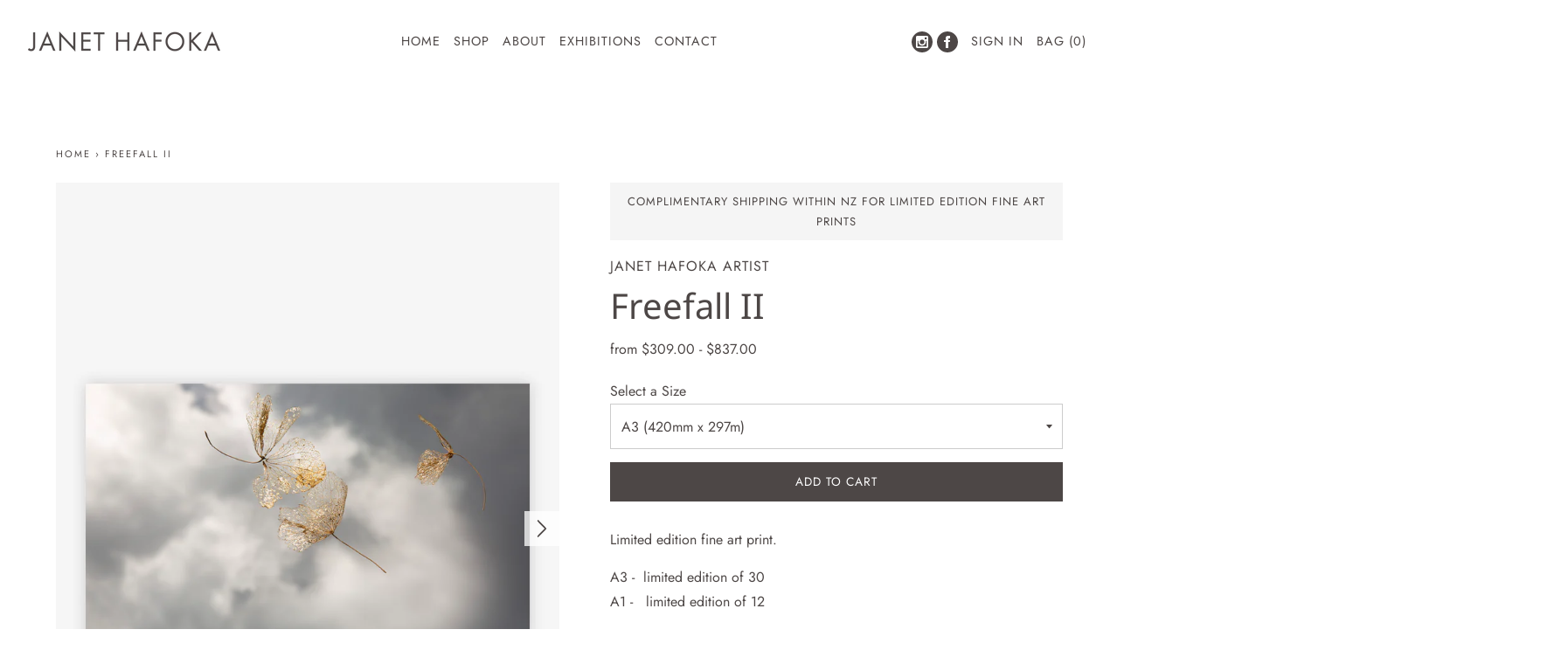

--- FILE ---
content_type: text/html; charset=utf-8
request_url: https://janethafoka.com/en-au/products/freefall-ii
body_size: 21166
content:
<!doctype html>
<!--[if lt IE 7]><html class="no-js lt-ie9 lt-ie8 lt-ie7" lang="en"> <![endif]-->
<!--[if IE 7]><html class="no-js lt-ie9 lt-ie8" lang="en"> <![endif]-->
<!--[if IE 8]><html class="no-js lt-ie9" lang="en"> <![endif]-->
<!--[if IE 9 ]><html class="ie9 no-js"> <![endif]-->
<!--[if (gt IE 9)|!(IE)]><!--> <html class="no-js"> <!--<![endif]-->
<head>

  <!-- Basic page needs ================================================== -->
  <meta charset="utf-8">
  <meta http-equiv="X-UA-Compatible" content="IE=edge,chrome=1">

  
    <link rel="shortcut icon" href="//janethafoka.com/cdn/shop/files/fav_32x32.png?v=1681621568" type="image/png" />
  

  <!-- Title and description ================================================== -->
  <title>
  Freefall II &ndash; Janet Hafoka
  </title>

  
  <meta name="description" content="Limited edition fine art print. A3 -  limited edition of 30A1 -   limited edition of 12 Images are printed using archival quality inks on Ilford smooth cotton rag photographic paper 310gsm and come with certificate of authenticity signed by the artist. About the series  A reflection on the impermanent and short lived. ">
  

  <!-- Helpers ================================================== -->
  <!-- /snippets/social-meta-tags.liquid -->




<meta property="og:site_name" content="Janet Hafoka">
<meta property="og:url" content="https://janethafoka.com/en-au/products/freefall-ii">
<meta property="og:title" content="Freefall II">
<meta property="og:type" content="product">
<meta property="og:description" content="Limited edition fine art print. A3 -  limited edition of 30A1 -   limited edition of 12 Images are printed using archival quality inks on Ilford smooth cotton rag photographic paper 310gsm and come with certificate of authenticity signed by the artist. About the series  A reflection on the impermanent and short lived. ">

  <meta property="og:price:amount" content="309.00">
  <meta property="og:price:currency" content="NZD">

<meta property="og:image" content="http://janethafoka.com/cdn/shop/products/014_1200x1200.png?v=1681621255"><meta property="og:image" content="http://janethafoka.com/cdn/shop/products/FreefallII_1200x1200.jpg?v=1681621255">
<meta property="og:image:secure_url" content="https://janethafoka.com/cdn/shop/products/014_1200x1200.png?v=1681621255"><meta property="og:image:secure_url" content="https://janethafoka.com/cdn/shop/products/FreefallII_1200x1200.jpg?v=1681621255">


<meta name="twitter:card" content="summary_large_image">
<meta name="twitter:title" content="Freefall II">
<meta name="twitter:description" content="Limited edition fine art print. A3 -  limited edition of 30A1 -   limited edition of 12 Images are printed using archival quality inks on Ilford smooth cotton rag photographic paper 310gsm and come with certificate of authenticity signed by the artist. About the series  A reflection on the impermanent and short lived. ">

  <link rel="canonical" href="https://janethafoka.com/en-au/products/freefall-ii">
  <meta name="viewport" content="width=device-width,initial-scale=1,shrink-to-fit=no">
  <meta name="theme-color" content="#4d4746">
  
  <!-- CSS ================================================== -->
  	<link href="//janethafoka.com/cdn/shop/t/2/assets/timber.scss.css?v=43538909340288927171766783310" rel="stylesheet" type="text/css" media="all" />
  	<link href="//janethafoka.com/cdn/shop/t/2/assets/theme.scss.css?v=161006726758585475031766783310" rel="stylesheet" type="text/css" media="all" />
  	<link href="//janethafoka.com/cdn/shop/t/2/assets/font.css?v=403" rel="stylesheet" type="text/css" media="all" />
  
  <!-- Font Awesome ==================================================-->
  	<link rel="stylesheet" href="https://use.fontawesome.com/releases/v5.8.1/css/all.css" integrity="sha384-50oBUHEmvpQ+1lW4y57PTFmhCaXp0ML5d60M1M7uH2+nqUivzIebhndOJK28anvf" crossorigin="anonymous">  

  <!-- AOS ==================================================-->
  	<link href="https://unpkg.com/aos@2.3.1/dist/aos.css" rel="stylesheet">
	<script src="https://unpkg.com/aos@2.3.1/dist/aos.js"></script>
  
  <!-- PARALAX ==================================================-->
  	<script src="https://cdn.jsdelivr.net/npm/simple-parallax-js@5.0.2/dist/simpleParallax.min.js"></script>


  <script>
    window.theme = window.theme || {};
    theme.strings = {
      zoomClose: "Close (Esc)",
      zoomPrev: "Previous (Left arrow key)",
      zoomNext: "Next (Right arrow key)",
      moneyFormat: "${{amount}}",
      addressError: "Error looking up that address",
      addressNoResults: "No results for that address",
      addressQueryLimit: "You have exceeded the Google API usage limit. Consider upgrading to a \u003ca href=\"https:\/\/developers.google.com\/maps\/premium\/usage-limits\"\u003ePremium Plan\u003c\/a\u003e.",
      authError: "There was a problem authenticating your Google Maps account.",
      cartEmpty: "Your cart is currently empty.",
      cartCookie: "Enable cookies to use the shopping cart",
      cartSavings: "I18n Error: Missing interpolation value \"savings\" for \"You're saving {{ savings }}\""
    };
    theme.settings = {
      cartType: "page",
      gridType: "collage"
    };
  </script>

    <script src="//janethafoka.com/cdn/shop/t/2/assets/jquery-2.2.3.min.js?v=58211863146907186831681161374" type="text/javascript"></script>
   <script src="//janethafoka.com/cdn/shop/t/2/assets/accordion.js?v=23791543883821848591681161373" type="text/javascript"></script>
   
  <!--[if (gt IE 9)|!(IE)]><!--><script src="//janethafoka.com/cdn/shop/t/2/assets/lazysizes.min.js?v=37531750901115495291681161374" async="async"></script><!--<![endif]-->
  <!--[if lte IE 9]><script src="//janethafoka.com/cdn/shop/t/2/assets/lazysizes.min.js?v=37531750901115495291681161374"></script><![endif]-->

  <!--[if (gt IE 9)|!(IE)]><!--><script src="//janethafoka.com/cdn/shop/t/2/assets/theme.js?v=184422620250228609381683425804" defer="defer"></script><!--<![endif]-->
  <!--[if lte IE 9]><script src="//janethafoka.com/cdn/shop/t/2/assets/theme.js?v=184422620250228609381683425804"></script><![endif]-->

  <!-- Header hook for plugins ================================================== -->
  	<script>window.performance && window.performance.mark && window.performance.mark('shopify.content_for_header.start');</script><meta id="shopify-digital-wallet" name="shopify-digital-wallet" content="/74386669845/digital_wallets/dialog">
<meta name="shopify-checkout-api-token" content="3f0393bf9fb70744b67f85cf8258148b">
<link rel="alternate" hreflang="x-default" href="https://janethafoka.com/products/freefall-ii">
<link rel="alternate" hreflang="en" href="https://janethafoka.com/products/freefall-ii">
<link rel="alternate" hreflang="en-AU" href="https://janethafoka.com/en-au/products/freefall-ii">
<link rel="alternate" type="application/json+oembed" href="https://janethafoka.com/en-au/products/freefall-ii.oembed">
<script async="async" src="/checkouts/internal/preloads.js?locale=en-AU"></script>
<link rel="preconnect" href="https://shop.app" crossorigin="anonymous">
<script async="async" src="https://shop.app/checkouts/internal/preloads.js?locale=en-AU&shop_id=74386669845" crossorigin="anonymous"></script>
<script id="apple-pay-shop-capabilities" type="application/json">{"shopId":74386669845,"countryCode":"NZ","currencyCode":"AUD","merchantCapabilities":["supports3DS"],"merchantId":"gid:\/\/shopify\/Shop\/74386669845","merchantName":"Janet Hafoka","requiredBillingContactFields":["postalAddress","email","phone"],"requiredShippingContactFields":["postalAddress","email","phone"],"shippingType":"shipping","supportedNetworks":["visa","masterCard","amex","jcb"],"total":{"type":"pending","label":"Janet Hafoka","amount":"1.00"},"shopifyPaymentsEnabled":true,"supportsSubscriptions":true}</script>
<script id="shopify-features" type="application/json">{"accessToken":"3f0393bf9fb70744b67f85cf8258148b","betas":["rich-media-storefront-analytics"],"domain":"janethafoka.com","predictiveSearch":true,"shopId":74386669845,"locale":"en"}</script>
<script>var Shopify = Shopify || {};
Shopify.shop = "janet-hafoka-artist.myshopify.com";
Shopify.locale = "en";
Shopify.currency = {"active":"AUD","rate":"0.88060272"};
Shopify.country = "AU";
Shopify.theme = {"name":"Custom Theme","id":147380896021,"schema_name":"Custom Shopify Theme","schema_version":"1.0","theme_store_id":null,"role":"main"};
Shopify.theme.handle = "null";
Shopify.theme.style = {"id":null,"handle":null};
Shopify.cdnHost = "janethafoka.com/cdn";
Shopify.routes = Shopify.routes || {};
Shopify.routes.root = "/en-au/";</script>
<script type="module">!function(o){(o.Shopify=o.Shopify||{}).modules=!0}(window);</script>
<script>!function(o){function n(){var o=[];function n(){o.push(Array.prototype.slice.apply(arguments))}return n.q=o,n}var t=o.Shopify=o.Shopify||{};t.loadFeatures=n(),t.autoloadFeatures=n()}(window);</script>
<script>
  window.ShopifyPay = window.ShopifyPay || {};
  window.ShopifyPay.apiHost = "shop.app\/pay";
  window.ShopifyPay.redirectState = null;
</script>
<script id="shop-js-analytics" type="application/json">{"pageType":"product"}</script>
<script defer="defer" async type="module" src="//janethafoka.com/cdn/shopifycloud/shop-js/modules/v2/client.init-shop-cart-sync_WVOgQShq.en.esm.js"></script>
<script defer="defer" async type="module" src="//janethafoka.com/cdn/shopifycloud/shop-js/modules/v2/chunk.common_C_13GLB1.esm.js"></script>
<script defer="defer" async type="module" src="//janethafoka.com/cdn/shopifycloud/shop-js/modules/v2/chunk.modal_CLfMGd0m.esm.js"></script>
<script type="module">
  await import("//janethafoka.com/cdn/shopifycloud/shop-js/modules/v2/client.init-shop-cart-sync_WVOgQShq.en.esm.js");
await import("//janethafoka.com/cdn/shopifycloud/shop-js/modules/v2/chunk.common_C_13GLB1.esm.js");
await import("//janethafoka.com/cdn/shopifycloud/shop-js/modules/v2/chunk.modal_CLfMGd0m.esm.js");

  window.Shopify.SignInWithShop?.initShopCartSync?.({"fedCMEnabled":true,"windoidEnabled":true});

</script>
<script>
  window.Shopify = window.Shopify || {};
  if (!window.Shopify.featureAssets) window.Shopify.featureAssets = {};
  window.Shopify.featureAssets['shop-js'] = {"shop-cart-sync":["modules/v2/client.shop-cart-sync_DuR37GeY.en.esm.js","modules/v2/chunk.common_C_13GLB1.esm.js","modules/v2/chunk.modal_CLfMGd0m.esm.js"],"init-fed-cm":["modules/v2/client.init-fed-cm_BucUoe6W.en.esm.js","modules/v2/chunk.common_C_13GLB1.esm.js","modules/v2/chunk.modal_CLfMGd0m.esm.js"],"shop-toast-manager":["modules/v2/client.shop-toast-manager_B0JfrpKj.en.esm.js","modules/v2/chunk.common_C_13GLB1.esm.js","modules/v2/chunk.modal_CLfMGd0m.esm.js"],"init-shop-cart-sync":["modules/v2/client.init-shop-cart-sync_WVOgQShq.en.esm.js","modules/v2/chunk.common_C_13GLB1.esm.js","modules/v2/chunk.modal_CLfMGd0m.esm.js"],"shop-button":["modules/v2/client.shop-button_B_U3bv27.en.esm.js","modules/v2/chunk.common_C_13GLB1.esm.js","modules/v2/chunk.modal_CLfMGd0m.esm.js"],"init-windoid":["modules/v2/client.init-windoid_DuP9q_di.en.esm.js","modules/v2/chunk.common_C_13GLB1.esm.js","modules/v2/chunk.modal_CLfMGd0m.esm.js"],"shop-cash-offers":["modules/v2/client.shop-cash-offers_BmULhtno.en.esm.js","modules/v2/chunk.common_C_13GLB1.esm.js","modules/v2/chunk.modal_CLfMGd0m.esm.js"],"pay-button":["modules/v2/client.pay-button_CrPSEbOK.en.esm.js","modules/v2/chunk.common_C_13GLB1.esm.js","modules/v2/chunk.modal_CLfMGd0m.esm.js"],"init-customer-accounts":["modules/v2/client.init-customer-accounts_jNk9cPYQ.en.esm.js","modules/v2/client.shop-login-button_DJ5ldayH.en.esm.js","modules/v2/chunk.common_C_13GLB1.esm.js","modules/v2/chunk.modal_CLfMGd0m.esm.js"],"avatar":["modules/v2/client.avatar_BTnouDA3.en.esm.js"],"checkout-modal":["modules/v2/client.checkout-modal_pBPyh9w8.en.esm.js","modules/v2/chunk.common_C_13GLB1.esm.js","modules/v2/chunk.modal_CLfMGd0m.esm.js"],"init-shop-for-new-customer-accounts":["modules/v2/client.init-shop-for-new-customer-accounts_BUoCy7a5.en.esm.js","modules/v2/client.shop-login-button_DJ5ldayH.en.esm.js","modules/v2/chunk.common_C_13GLB1.esm.js","modules/v2/chunk.modal_CLfMGd0m.esm.js"],"init-customer-accounts-sign-up":["modules/v2/client.init-customer-accounts-sign-up_CnczCz9H.en.esm.js","modules/v2/client.shop-login-button_DJ5ldayH.en.esm.js","modules/v2/chunk.common_C_13GLB1.esm.js","modules/v2/chunk.modal_CLfMGd0m.esm.js"],"init-shop-email-lookup-coordinator":["modules/v2/client.init-shop-email-lookup-coordinator_CzjY5t9o.en.esm.js","modules/v2/chunk.common_C_13GLB1.esm.js","modules/v2/chunk.modal_CLfMGd0m.esm.js"],"shop-follow-button":["modules/v2/client.shop-follow-button_CsYC63q7.en.esm.js","modules/v2/chunk.common_C_13GLB1.esm.js","modules/v2/chunk.modal_CLfMGd0m.esm.js"],"shop-login-button":["modules/v2/client.shop-login-button_DJ5ldayH.en.esm.js","modules/v2/chunk.common_C_13GLB1.esm.js","modules/v2/chunk.modal_CLfMGd0m.esm.js"],"shop-login":["modules/v2/client.shop-login_B9ccPdmx.en.esm.js","modules/v2/chunk.common_C_13GLB1.esm.js","modules/v2/chunk.modal_CLfMGd0m.esm.js"],"lead-capture":["modules/v2/client.lead-capture_D0K_KgYb.en.esm.js","modules/v2/chunk.common_C_13GLB1.esm.js","modules/v2/chunk.modal_CLfMGd0m.esm.js"],"payment-terms":["modules/v2/client.payment-terms_BWmiNN46.en.esm.js","modules/v2/chunk.common_C_13GLB1.esm.js","modules/v2/chunk.modal_CLfMGd0m.esm.js"]};
</script>
<script id="__st">var __st={"a":74386669845,"offset":46800,"reqid":"c0ceddde-3501-4d54-8436-3af7c5155f26-1769706326","pageurl":"janethafoka.com\/en-au\/products\/freefall-ii","u":"c67dcc556c02","p":"product","rtyp":"product","rid":8201671311637};</script>
<script>window.ShopifyPaypalV4VisibilityTracking = true;</script>
<script id="captcha-bootstrap">!function(){'use strict';const t='contact',e='account',n='new_comment',o=[[t,t],['blogs',n],['comments',n],[t,'customer']],c=[[e,'customer_login'],[e,'guest_login'],[e,'recover_customer_password'],[e,'create_customer']],r=t=>t.map((([t,e])=>`form[action*='/${t}']:not([data-nocaptcha='true']) input[name='form_type'][value='${e}']`)).join(','),a=t=>()=>t?[...document.querySelectorAll(t)].map((t=>t.form)):[];function s(){const t=[...o],e=r(t);return a(e)}const i='password',u='form_key',d=['recaptcha-v3-token','g-recaptcha-response','h-captcha-response',i],f=()=>{try{return window.sessionStorage}catch{return}},m='__shopify_v',_=t=>t.elements[u];function p(t,e,n=!1){try{const o=window.sessionStorage,c=JSON.parse(o.getItem(e)),{data:r}=function(t){const{data:e,action:n}=t;return t[m]||n?{data:e,action:n}:{data:t,action:n}}(c);for(const[e,n]of Object.entries(r))t.elements[e]&&(t.elements[e].value=n);n&&o.removeItem(e)}catch(o){console.error('form repopulation failed',{error:o})}}const l='form_type',E='cptcha';function T(t){t.dataset[E]=!0}const w=window,h=w.document,L='Shopify',v='ce_forms',y='captcha';let A=!1;((t,e)=>{const n=(g='f06e6c50-85a8-45c8-87d0-21a2b65856fe',I='https://cdn.shopify.com/shopifycloud/storefront-forms-hcaptcha/ce_storefront_forms_captcha_hcaptcha.v1.5.2.iife.js',D={infoText:'Protected by hCaptcha',privacyText:'Privacy',termsText:'Terms'},(t,e,n)=>{const o=w[L][v],c=o.bindForm;if(c)return c(t,g,e,D).then(n);var r;o.q.push([[t,g,e,D],n]),r=I,A||(h.body.append(Object.assign(h.createElement('script'),{id:'captcha-provider',async:!0,src:r})),A=!0)});var g,I,D;w[L]=w[L]||{},w[L][v]=w[L][v]||{},w[L][v].q=[],w[L][y]=w[L][y]||{},w[L][y].protect=function(t,e){n(t,void 0,e),T(t)},Object.freeze(w[L][y]),function(t,e,n,w,h,L){const[v,y,A,g]=function(t,e,n){const i=e?o:[],u=t?c:[],d=[...i,...u],f=r(d),m=r(i),_=r(d.filter((([t,e])=>n.includes(e))));return[a(f),a(m),a(_),s()]}(w,h,L),I=t=>{const e=t.target;return e instanceof HTMLFormElement?e:e&&e.form},D=t=>v().includes(t);t.addEventListener('submit',(t=>{const e=I(t);if(!e)return;const n=D(e)&&!e.dataset.hcaptchaBound&&!e.dataset.recaptchaBound,o=_(e),c=g().includes(e)&&(!o||!o.value);(n||c)&&t.preventDefault(),c&&!n&&(function(t){try{if(!f())return;!function(t){const e=f();if(!e)return;const n=_(t);if(!n)return;const o=n.value;o&&e.removeItem(o)}(t);const e=Array.from(Array(32),(()=>Math.random().toString(36)[2])).join('');!function(t,e){_(t)||t.append(Object.assign(document.createElement('input'),{type:'hidden',name:u})),t.elements[u].value=e}(t,e),function(t,e){const n=f();if(!n)return;const o=[...t.querySelectorAll(`input[type='${i}']`)].map((({name:t})=>t)),c=[...d,...o],r={};for(const[a,s]of new FormData(t).entries())c.includes(a)||(r[a]=s);n.setItem(e,JSON.stringify({[m]:1,action:t.action,data:r}))}(t,e)}catch(e){console.error('failed to persist form',e)}}(e),e.submit())}));const S=(t,e)=>{t&&!t.dataset[E]&&(n(t,e.some((e=>e===t))),T(t))};for(const o of['focusin','change'])t.addEventListener(o,(t=>{const e=I(t);D(e)&&S(e,y())}));const B=e.get('form_key'),M=e.get(l),P=B&&M;t.addEventListener('DOMContentLoaded',(()=>{const t=y();if(P)for(const e of t)e.elements[l].value===M&&p(e,B);[...new Set([...A(),...v().filter((t=>'true'===t.dataset.shopifyCaptcha))])].forEach((e=>S(e,t)))}))}(h,new URLSearchParams(w.location.search),n,t,e,['guest_login'])})(!0,!0)}();</script>
<script integrity="sha256-4kQ18oKyAcykRKYeNunJcIwy7WH5gtpwJnB7kiuLZ1E=" data-source-attribution="shopify.loadfeatures" defer="defer" src="//janethafoka.com/cdn/shopifycloud/storefront/assets/storefront/load_feature-a0a9edcb.js" crossorigin="anonymous"></script>
<script crossorigin="anonymous" defer="defer" src="//janethafoka.com/cdn/shopifycloud/storefront/assets/shopify_pay/storefront-65b4c6d7.js?v=20250812"></script>
<script data-source-attribution="shopify.dynamic_checkout.dynamic.init">var Shopify=Shopify||{};Shopify.PaymentButton=Shopify.PaymentButton||{isStorefrontPortableWallets:!0,init:function(){window.Shopify.PaymentButton.init=function(){};var t=document.createElement("script");t.src="https://janethafoka.com/cdn/shopifycloud/portable-wallets/latest/portable-wallets.en.js",t.type="module",document.head.appendChild(t)}};
</script>
<script data-source-attribution="shopify.dynamic_checkout.buyer_consent">
  function portableWalletsHideBuyerConsent(e){var t=document.getElementById("shopify-buyer-consent"),n=document.getElementById("shopify-subscription-policy-button");t&&n&&(t.classList.add("hidden"),t.setAttribute("aria-hidden","true"),n.removeEventListener("click",e))}function portableWalletsShowBuyerConsent(e){var t=document.getElementById("shopify-buyer-consent"),n=document.getElementById("shopify-subscription-policy-button");t&&n&&(t.classList.remove("hidden"),t.removeAttribute("aria-hidden"),n.addEventListener("click",e))}window.Shopify?.PaymentButton&&(window.Shopify.PaymentButton.hideBuyerConsent=portableWalletsHideBuyerConsent,window.Shopify.PaymentButton.showBuyerConsent=portableWalletsShowBuyerConsent);
</script>
<script data-source-attribution="shopify.dynamic_checkout.cart.bootstrap">document.addEventListener("DOMContentLoaded",(function(){function t(){return document.querySelector("shopify-accelerated-checkout-cart, shopify-accelerated-checkout")}if(t())Shopify.PaymentButton.init();else{new MutationObserver((function(e,n){t()&&(Shopify.PaymentButton.init(),n.disconnect())})).observe(document.body,{childList:!0,subtree:!0})}}));
</script>
<link id="shopify-accelerated-checkout-styles" rel="stylesheet" media="screen" href="https://janethafoka.com/cdn/shopifycloud/portable-wallets/latest/accelerated-checkout-backwards-compat.css" crossorigin="anonymous">
<style id="shopify-accelerated-checkout-cart">
        #shopify-buyer-consent {
  margin-top: 1em;
  display: inline-block;
  width: 100%;
}

#shopify-buyer-consent.hidden {
  display: none;
}

#shopify-subscription-policy-button {
  background: none;
  border: none;
  padding: 0;
  text-decoration: underline;
  font-size: inherit;
  cursor: pointer;
}

#shopify-subscription-policy-button::before {
  box-shadow: none;
}

      </style>

<script>window.performance && window.performance.mark && window.performance.mark('shopify.content_for_header.end');</script>
  	<!-- /snippets/oldIE-js.liquid -->

<!--[if lt IE 9]>
<script src="//cdnjs.cloudflare.com/ajax/libs/html5shiv/3.7.2/html5shiv.min.js" type="text/javascript"></script>
<![endif]-->


<!--[if (lte IE 9) ]><script src="//janethafoka.com/cdn/shop/t/2/assets/match-media.min.js?v=159635276924582161481681161374" type="text/javascript"></script><![endif]-->


  	<script src="//janethafoka.com/cdn/shop/t/2/assets/modernizr.min.js?v=21391054748206432451681161374" type="text/javascript"></script>

  

<link href="https://monorail-edge.shopifysvc.com" rel="dns-prefetch">
<script>(function(){if ("sendBeacon" in navigator && "performance" in window) {try {var session_token_from_headers = performance.getEntriesByType('navigation')[0].serverTiming.find(x => x.name == '_s').description;} catch {var session_token_from_headers = undefined;}var session_cookie_matches = document.cookie.match(/_shopify_s=([^;]*)/);var session_token_from_cookie = session_cookie_matches && session_cookie_matches.length === 2 ? session_cookie_matches[1] : "";var session_token = session_token_from_headers || session_token_from_cookie || "";function handle_abandonment_event(e) {var entries = performance.getEntries().filter(function(entry) {return /monorail-edge.shopifysvc.com/.test(entry.name);});if (!window.abandonment_tracked && entries.length === 0) {window.abandonment_tracked = true;var currentMs = Date.now();var navigation_start = performance.timing.navigationStart;var payload = {shop_id: 74386669845,url: window.location.href,navigation_start,duration: currentMs - navigation_start,session_token,page_type: "product"};window.navigator.sendBeacon("https://monorail-edge.shopifysvc.com/v1/produce", JSON.stringify({schema_id: "online_store_buyer_site_abandonment/1.1",payload: payload,metadata: {event_created_at_ms: currentMs,event_sent_at_ms: currentMs}}));}}window.addEventListener('pagehide', handle_abandonment_event);}}());</script>
<script id="web-pixels-manager-setup">(function e(e,d,r,n,o){if(void 0===o&&(o={}),!Boolean(null===(a=null===(i=window.Shopify)||void 0===i?void 0:i.analytics)||void 0===a?void 0:a.replayQueue)){var i,a;window.Shopify=window.Shopify||{};var t=window.Shopify;t.analytics=t.analytics||{};var s=t.analytics;s.replayQueue=[],s.publish=function(e,d,r){return s.replayQueue.push([e,d,r]),!0};try{self.performance.mark("wpm:start")}catch(e){}var l=function(){var e={modern:/Edge?\/(1{2}[4-9]|1[2-9]\d|[2-9]\d{2}|\d{4,})\.\d+(\.\d+|)|Firefox\/(1{2}[4-9]|1[2-9]\d|[2-9]\d{2}|\d{4,})\.\d+(\.\d+|)|Chrom(ium|e)\/(9{2}|\d{3,})\.\d+(\.\d+|)|(Maci|X1{2}).+ Version\/(15\.\d+|(1[6-9]|[2-9]\d|\d{3,})\.\d+)([,.]\d+|)( \(\w+\)|)( Mobile\/\w+|) Safari\/|Chrome.+OPR\/(9{2}|\d{3,})\.\d+\.\d+|(CPU[ +]OS|iPhone[ +]OS|CPU[ +]iPhone|CPU IPhone OS|CPU iPad OS)[ +]+(15[._]\d+|(1[6-9]|[2-9]\d|\d{3,})[._]\d+)([._]\d+|)|Android:?[ /-](13[3-9]|1[4-9]\d|[2-9]\d{2}|\d{4,})(\.\d+|)(\.\d+|)|Android.+Firefox\/(13[5-9]|1[4-9]\d|[2-9]\d{2}|\d{4,})\.\d+(\.\d+|)|Android.+Chrom(ium|e)\/(13[3-9]|1[4-9]\d|[2-9]\d{2}|\d{4,})\.\d+(\.\d+|)|SamsungBrowser\/([2-9]\d|\d{3,})\.\d+/,legacy:/Edge?\/(1[6-9]|[2-9]\d|\d{3,})\.\d+(\.\d+|)|Firefox\/(5[4-9]|[6-9]\d|\d{3,})\.\d+(\.\d+|)|Chrom(ium|e)\/(5[1-9]|[6-9]\d|\d{3,})\.\d+(\.\d+|)([\d.]+$|.*Safari\/(?![\d.]+ Edge\/[\d.]+$))|(Maci|X1{2}).+ Version\/(10\.\d+|(1[1-9]|[2-9]\d|\d{3,})\.\d+)([,.]\d+|)( \(\w+\)|)( Mobile\/\w+|) Safari\/|Chrome.+OPR\/(3[89]|[4-9]\d|\d{3,})\.\d+\.\d+|(CPU[ +]OS|iPhone[ +]OS|CPU[ +]iPhone|CPU IPhone OS|CPU iPad OS)[ +]+(10[._]\d+|(1[1-9]|[2-9]\d|\d{3,})[._]\d+)([._]\d+|)|Android:?[ /-](13[3-9]|1[4-9]\d|[2-9]\d{2}|\d{4,})(\.\d+|)(\.\d+|)|Mobile Safari.+OPR\/([89]\d|\d{3,})\.\d+\.\d+|Android.+Firefox\/(13[5-9]|1[4-9]\d|[2-9]\d{2}|\d{4,})\.\d+(\.\d+|)|Android.+Chrom(ium|e)\/(13[3-9]|1[4-9]\d|[2-9]\d{2}|\d{4,})\.\d+(\.\d+|)|Android.+(UC? ?Browser|UCWEB|U3)[ /]?(15\.([5-9]|\d{2,})|(1[6-9]|[2-9]\d|\d{3,})\.\d+)\.\d+|SamsungBrowser\/(5\.\d+|([6-9]|\d{2,})\.\d+)|Android.+MQ{2}Browser\/(14(\.(9|\d{2,})|)|(1[5-9]|[2-9]\d|\d{3,})(\.\d+|))(\.\d+|)|K[Aa][Ii]OS\/(3\.\d+|([4-9]|\d{2,})\.\d+)(\.\d+|)/},d=e.modern,r=e.legacy,n=navigator.userAgent;return n.match(d)?"modern":n.match(r)?"legacy":"unknown"}(),u="modern"===l?"modern":"legacy",c=(null!=n?n:{modern:"",legacy:""})[u],f=function(e){return[e.baseUrl,"/wpm","/b",e.hashVersion,"modern"===e.buildTarget?"m":"l",".js"].join("")}({baseUrl:d,hashVersion:r,buildTarget:u}),m=function(e){var d=e.version,r=e.bundleTarget,n=e.surface,o=e.pageUrl,i=e.monorailEndpoint;return{emit:function(e){var a=e.status,t=e.errorMsg,s=(new Date).getTime(),l=JSON.stringify({metadata:{event_sent_at_ms:s},events:[{schema_id:"web_pixels_manager_load/3.1",payload:{version:d,bundle_target:r,page_url:o,status:a,surface:n,error_msg:t},metadata:{event_created_at_ms:s}}]});if(!i)return console&&console.warn&&console.warn("[Web Pixels Manager] No Monorail endpoint provided, skipping logging."),!1;try{return self.navigator.sendBeacon.bind(self.navigator)(i,l)}catch(e){}var u=new XMLHttpRequest;try{return u.open("POST",i,!0),u.setRequestHeader("Content-Type","text/plain"),u.send(l),!0}catch(e){return console&&console.warn&&console.warn("[Web Pixels Manager] Got an unhandled error while logging to Monorail."),!1}}}}({version:r,bundleTarget:l,surface:e.surface,pageUrl:self.location.href,monorailEndpoint:e.monorailEndpoint});try{o.browserTarget=l,function(e){var d=e.src,r=e.async,n=void 0===r||r,o=e.onload,i=e.onerror,a=e.sri,t=e.scriptDataAttributes,s=void 0===t?{}:t,l=document.createElement("script"),u=document.querySelector("head"),c=document.querySelector("body");if(l.async=n,l.src=d,a&&(l.integrity=a,l.crossOrigin="anonymous"),s)for(var f in s)if(Object.prototype.hasOwnProperty.call(s,f))try{l.dataset[f]=s[f]}catch(e){}if(o&&l.addEventListener("load",o),i&&l.addEventListener("error",i),u)u.appendChild(l);else{if(!c)throw new Error("Did not find a head or body element to append the script");c.appendChild(l)}}({src:f,async:!0,onload:function(){if(!function(){var e,d;return Boolean(null===(d=null===(e=window.Shopify)||void 0===e?void 0:e.analytics)||void 0===d?void 0:d.initialized)}()){var d=window.webPixelsManager.init(e)||void 0;if(d){var r=window.Shopify.analytics;r.replayQueue.forEach((function(e){var r=e[0],n=e[1],o=e[2];d.publishCustomEvent(r,n,o)})),r.replayQueue=[],r.publish=d.publishCustomEvent,r.visitor=d.visitor,r.initialized=!0}}},onerror:function(){return m.emit({status:"failed",errorMsg:"".concat(f," has failed to load")})},sri:function(e){var d=/^sha384-[A-Za-z0-9+/=]+$/;return"string"==typeof e&&d.test(e)}(c)?c:"",scriptDataAttributes:o}),m.emit({status:"loading"})}catch(e){m.emit({status:"failed",errorMsg:(null==e?void 0:e.message)||"Unknown error"})}}})({shopId: 74386669845,storefrontBaseUrl: "https://janethafoka.com",extensionsBaseUrl: "https://extensions.shopifycdn.com/cdn/shopifycloud/web-pixels-manager",monorailEndpoint: "https://monorail-edge.shopifysvc.com/unstable/produce_batch",surface: "storefront-renderer",enabledBetaFlags: ["2dca8a86"],webPixelsConfigList: [{"id":"shopify-app-pixel","configuration":"{}","eventPayloadVersion":"v1","runtimeContext":"STRICT","scriptVersion":"0450","apiClientId":"shopify-pixel","type":"APP","privacyPurposes":["ANALYTICS","MARKETING"]},{"id":"shopify-custom-pixel","eventPayloadVersion":"v1","runtimeContext":"LAX","scriptVersion":"0450","apiClientId":"shopify-pixel","type":"CUSTOM","privacyPurposes":["ANALYTICS","MARKETING"]}],isMerchantRequest: false,initData: {"shop":{"name":"Janet Hafoka","paymentSettings":{"currencyCode":"NZD"},"myshopifyDomain":"janet-hafoka-artist.myshopify.com","countryCode":"NZ","storefrontUrl":"https:\/\/janethafoka.com\/en-au"},"customer":null,"cart":null,"checkout":null,"productVariants":[{"price":{"amount":309.0,"currencyCode":"AUD"},"product":{"title":"Freefall II","vendor":"Janet Hafoka Artist","id":"8201671311637","untranslatedTitle":"Freefall II","url":"\/en-au\/products\/freefall-ii","type":"Fine Art Photographic Prints"},"id":"44769941258517","image":{"src":"\/\/janethafoka.com\/cdn\/shop\/products\/014.png?v=1681621255"},"sku":"","title":"A3 (420mm x 297m)","untranslatedTitle":"A3 (420mm x 297m)"},{"price":{"amount":837.0,"currencyCode":"AUD"},"product":{"title":"Freefall II","vendor":"Janet Hafoka Artist","id":"8201671311637","untranslatedTitle":"Freefall II","url":"\/en-au\/products\/freefall-ii","type":"Fine Art Photographic Prints"},"id":"44769941291285","image":{"src":"\/\/janethafoka.com\/cdn\/shop\/products\/014.png?v=1681621255"},"sku":"","title":"A1  (841mm x 594mm)","untranslatedTitle":"A1  (841mm x 594mm)"}],"purchasingCompany":null},},"https://janethafoka.com/cdn","1d2a099fw23dfb22ep557258f5m7a2edbae",{"modern":"","legacy":""},{"shopId":"74386669845","storefrontBaseUrl":"https:\/\/janethafoka.com","extensionBaseUrl":"https:\/\/extensions.shopifycdn.com\/cdn\/shopifycloud\/web-pixels-manager","surface":"storefront-renderer","enabledBetaFlags":"[\"2dca8a86\"]","isMerchantRequest":"false","hashVersion":"1d2a099fw23dfb22ep557258f5m7a2edbae","publish":"custom","events":"[[\"page_viewed\",{}],[\"product_viewed\",{\"productVariant\":{\"price\":{\"amount\":309.0,\"currencyCode\":\"AUD\"},\"product\":{\"title\":\"Freefall II\",\"vendor\":\"Janet Hafoka Artist\",\"id\":\"8201671311637\",\"untranslatedTitle\":\"Freefall II\",\"url\":\"\/en-au\/products\/freefall-ii\",\"type\":\"Fine Art Photographic Prints\"},\"id\":\"44769941258517\",\"image\":{\"src\":\"\/\/janethafoka.com\/cdn\/shop\/products\/014.png?v=1681621255\"},\"sku\":\"\",\"title\":\"A3 (420mm x 297m)\",\"untranslatedTitle\":\"A3 (420mm x 297m)\"}}]]"});</script><script>
  window.ShopifyAnalytics = window.ShopifyAnalytics || {};
  window.ShopifyAnalytics.meta = window.ShopifyAnalytics.meta || {};
  window.ShopifyAnalytics.meta.currency = 'AUD';
  var meta = {"product":{"id":8201671311637,"gid":"gid:\/\/shopify\/Product\/8201671311637","vendor":"Janet Hafoka Artist","type":"Fine Art Photographic Prints","handle":"freefall-ii","variants":[{"id":44769941258517,"price":30900,"name":"Freefall II - A3 (420mm x 297m)","public_title":"A3 (420mm x 297m)","sku":""},{"id":44769941291285,"price":83700,"name":"Freefall II - A1  (841mm x 594mm)","public_title":"A1  (841mm x 594mm)","sku":""}],"remote":false},"page":{"pageType":"product","resourceType":"product","resourceId":8201671311637,"requestId":"c0ceddde-3501-4d54-8436-3af7c5155f26-1769706326"}};
  for (var attr in meta) {
    window.ShopifyAnalytics.meta[attr] = meta[attr];
  }
</script>
<script class="analytics">
  (function () {
    var customDocumentWrite = function(content) {
      var jquery = null;

      if (window.jQuery) {
        jquery = window.jQuery;
      } else if (window.Checkout && window.Checkout.$) {
        jquery = window.Checkout.$;
      }

      if (jquery) {
        jquery('body').append(content);
      }
    };

    var hasLoggedConversion = function(token) {
      if (token) {
        return document.cookie.indexOf('loggedConversion=' + token) !== -1;
      }
      return false;
    }

    var setCookieIfConversion = function(token) {
      if (token) {
        var twoMonthsFromNow = new Date(Date.now());
        twoMonthsFromNow.setMonth(twoMonthsFromNow.getMonth() + 2);

        document.cookie = 'loggedConversion=' + token + '; expires=' + twoMonthsFromNow;
      }
    }

    var trekkie = window.ShopifyAnalytics.lib = window.trekkie = window.trekkie || [];
    if (trekkie.integrations) {
      return;
    }
    trekkie.methods = [
      'identify',
      'page',
      'ready',
      'track',
      'trackForm',
      'trackLink'
    ];
    trekkie.factory = function(method) {
      return function() {
        var args = Array.prototype.slice.call(arguments);
        args.unshift(method);
        trekkie.push(args);
        return trekkie;
      };
    };
    for (var i = 0; i < trekkie.methods.length; i++) {
      var key = trekkie.methods[i];
      trekkie[key] = trekkie.factory(key);
    }
    trekkie.load = function(config) {
      trekkie.config = config || {};
      trekkie.config.initialDocumentCookie = document.cookie;
      var first = document.getElementsByTagName('script')[0];
      var script = document.createElement('script');
      script.type = 'text/javascript';
      script.onerror = function(e) {
        var scriptFallback = document.createElement('script');
        scriptFallback.type = 'text/javascript';
        scriptFallback.onerror = function(error) {
                var Monorail = {
      produce: function produce(monorailDomain, schemaId, payload) {
        var currentMs = new Date().getTime();
        var event = {
          schema_id: schemaId,
          payload: payload,
          metadata: {
            event_created_at_ms: currentMs,
            event_sent_at_ms: currentMs
          }
        };
        return Monorail.sendRequest("https://" + monorailDomain + "/v1/produce", JSON.stringify(event));
      },
      sendRequest: function sendRequest(endpointUrl, payload) {
        // Try the sendBeacon API
        if (window && window.navigator && typeof window.navigator.sendBeacon === 'function' && typeof window.Blob === 'function' && !Monorail.isIos12()) {
          var blobData = new window.Blob([payload], {
            type: 'text/plain'
          });

          if (window.navigator.sendBeacon(endpointUrl, blobData)) {
            return true;
          } // sendBeacon was not successful

        } // XHR beacon

        var xhr = new XMLHttpRequest();

        try {
          xhr.open('POST', endpointUrl);
          xhr.setRequestHeader('Content-Type', 'text/plain');
          xhr.send(payload);
        } catch (e) {
          console.log(e);
        }

        return false;
      },
      isIos12: function isIos12() {
        return window.navigator.userAgent.lastIndexOf('iPhone; CPU iPhone OS 12_') !== -1 || window.navigator.userAgent.lastIndexOf('iPad; CPU OS 12_') !== -1;
      }
    };
    Monorail.produce('monorail-edge.shopifysvc.com',
      'trekkie_storefront_load_errors/1.1',
      {shop_id: 74386669845,
      theme_id: 147380896021,
      app_name: "storefront",
      context_url: window.location.href,
      source_url: "//janethafoka.com/cdn/s/trekkie.storefront.a804e9514e4efded663580eddd6991fcc12b5451.min.js"});

        };
        scriptFallback.async = true;
        scriptFallback.src = '//janethafoka.com/cdn/s/trekkie.storefront.a804e9514e4efded663580eddd6991fcc12b5451.min.js';
        first.parentNode.insertBefore(scriptFallback, first);
      };
      script.async = true;
      script.src = '//janethafoka.com/cdn/s/trekkie.storefront.a804e9514e4efded663580eddd6991fcc12b5451.min.js';
      first.parentNode.insertBefore(script, first);
    };
    trekkie.load(
      {"Trekkie":{"appName":"storefront","development":false,"defaultAttributes":{"shopId":74386669845,"isMerchantRequest":null,"themeId":147380896021,"themeCityHash":"11015375921621257536","contentLanguage":"en","currency":"AUD","eventMetadataId":"aa436bdd-7e77-4813-89e5-2f1db9845fd2"},"isServerSideCookieWritingEnabled":true,"monorailRegion":"shop_domain","enabledBetaFlags":["65f19447","b5387b81"]},"Session Attribution":{},"S2S":{"facebookCapiEnabled":false,"source":"trekkie-storefront-renderer","apiClientId":580111}}
    );

    var loaded = false;
    trekkie.ready(function() {
      if (loaded) return;
      loaded = true;

      window.ShopifyAnalytics.lib = window.trekkie;

      var originalDocumentWrite = document.write;
      document.write = customDocumentWrite;
      try { window.ShopifyAnalytics.merchantGoogleAnalytics.call(this); } catch(error) {};
      document.write = originalDocumentWrite;

      window.ShopifyAnalytics.lib.page(null,{"pageType":"product","resourceType":"product","resourceId":8201671311637,"requestId":"c0ceddde-3501-4d54-8436-3af7c5155f26-1769706326","shopifyEmitted":true});

      var match = window.location.pathname.match(/checkouts\/(.+)\/(thank_you|post_purchase)/)
      var token = match? match[1]: undefined;
      if (!hasLoggedConversion(token)) {
        setCookieIfConversion(token);
        window.ShopifyAnalytics.lib.track("Viewed Product",{"currency":"AUD","variantId":44769941258517,"productId":8201671311637,"productGid":"gid:\/\/shopify\/Product\/8201671311637","name":"Freefall II - A3 (420mm x 297m)","price":"309.00","sku":"","brand":"Janet Hafoka Artist","variant":"A3 (420mm x 297m)","category":"Fine Art Photographic Prints","nonInteraction":true,"remote":false},undefined,undefined,{"shopifyEmitted":true});
      window.ShopifyAnalytics.lib.track("monorail:\/\/trekkie_storefront_viewed_product\/1.1",{"currency":"AUD","variantId":44769941258517,"productId":8201671311637,"productGid":"gid:\/\/shopify\/Product\/8201671311637","name":"Freefall II - A3 (420mm x 297m)","price":"309.00","sku":"","brand":"Janet Hafoka Artist","variant":"A3 (420mm x 297m)","category":"Fine Art Photographic Prints","nonInteraction":true,"remote":false,"referer":"https:\/\/janethafoka.com\/en-au\/products\/freefall-ii"});
      }
    });


        var eventsListenerScript = document.createElement('script');
        eventsListenerScript.async = true;
        eventsListenerScript.src = "//janethafoka.com/cdn/shopifycloud/storefront/assets/shop_events_listener-3da45d37.js";
        document.getElementsByTagName('head')[0].appendChild(eventsListenerScript);

})();</script>
<script
  defer
  src="https://janethafoka.com/cdn/shopifycloud/perf-kit/shopify-perf-kit-3.1.0.min.js"
  data-application="storefront-renderer"
  data-shop-id="74386669845"
  data-render-region="gcp-us-east1"
  data-page-type="product"
  data-theme-instance-id="147380896021"
  data-theme-name="Custom Shopify Theme"
  data-theme-version="1.0"
  data-monorail-region="shop_domain"
  data-resource-timing-sampling-rate="10"
  data-shs="true"
  data-shs-beacon="true"
  data-shs-export-with-fetch="true"
  data-shs-logs-sample-rate="1"
  data-shs-beacon-endpoint="https://janethafoka.com/api/collect"
></script>
</head>

<body id="freefall-ii" class="template-product">

  <div id="shopify-section-header" class="shopify-section"><style>
  .site-header__logo img {max-width: 220px;}
  @media screen and (max-width: 768px) {.site-header__logo img {max-width: 100%;}}
</style>


<div data-section-id="header" data-section-type="header-section" data-template="product">
  
  <div id="NavDrawer" class="drawer drawer--left">
      <div class="drawer__inner drawer-left__inner">

    

    <ul class="mobile-nav">
      
        

          <li class="mobile-nav__item">
            <a
              href="/en-au"
              class="mobile-nav__link"
              >
                Home
            </a>
          </li>

        
      
        
          <li class="mobile-nav__item">
            <div class="mobile-nav__has-sublist">
              <a
                href="/en-au/collections/all"
                class="mobile-nav__link"
                id="Label-2"
                >Shop</a>
              <div class="mobile-nav__toggle">
                <button type="button" class="mobile-nav__toggle-btn icon-fallback-text" aria-controls="Linklist-2" aria-expanded="false">
                  <span class="icon-fallback-text mobile-nav__toggle-open">
                    <span class="icon icon-plus" aria-hidden="true"></span>
                    <span class="fallback-text">Expand submenu Shop</span>
                  </span>
                  <span class="icon-fallback-text mobile-nav__toggle-close">
                    <span class="icon icon-minus" aria-hidden="true"></span>
                    <span class="fallback-text">Collapse submenu Shop</span>
                  </span>
                </button>
              </div>
            </div>
            <ul class="mobile-nav__sublist" id="Linklist-2" aria-labelledby="Label-2" role="navigation">
              
              
                
                <li class="mobile-nav__item">
                  <a
                    href="/en-au/collections/ephemeral-series"
                    class="mobile-nav__link"
                    >
                      Ephemeral Series
                  </a>
                </li>
                
              
                
                <li class="mobile-nav__item">
                  <a
                    href="/en-au/collections/chasing-light-series"
                    class="mobile-nav__link"
                    >
                      Chasing Light Series
                  </a>
                </li>
                
              
                
                <li class="mobile-nav__item">
                  <a
                    href="/en-au/collections/luminare-series"
                    class="mobile-nav__link"
                    >
                      Illuminare Series
                  </a>
                </li>
                
              
                
                <li class="mobile-nav__item">
                  <a
                    href="/en-au/collections/small-prints"
                    class="mobile-nav__link"
                    >
                      Small Prints
                  </a>
                </li>
                
              
                
                <li class="mobile-nav__item">
                  <a
                    href="/en-au/collections/all"
                    class="mobile-nav__link"
                    >
                      Shop All
                  </a>
                </li>
                
              
            </ul>
          </li>

          
      
        

          <li class="mobile-nav__item">
            <a
              href="/en-au/pages/about"
              class="mobile-nav__link"
              >
                About
            </a>
          </li>

        
      
        

          <li class="mobile-nav__item">
            <a
              href="/en-au/pages/art-exhibitions"
              class="mobile-nav__link"
              >
                Exhibitions
            </a>
          </li>

        
      
        

          <li class="mobile-nav__item">
            <a
              href="/en-au/pages/contact"
              class="mobile-nav__link"
              >
                Contact
            </a>
          </li>

        
      

      
      <li class="mobile-nav__spacer"></li>
      
      
        <li class="mobile-nav__item"><a href="/en-au/pages/framing-recommendations">Framing Recommendations</a></li>
      
        <li class="mobile-nav__item"><a href="/en-au/pages/shipping-returns">Shipping & Returns</a></li>
      
     

<li class="mobile-nav__item">
	<a ref="/account">Sign In</a>
</li>

      
      
      
      
       <li class="mobile-nav__spacer"></li>

      
      
    </ul>
    
    
    <!-- //mobile-nav -->
  </div>


  </div>
  
  <div class="header-container drawer__header-container">
    <div class="header-wrapper">
       
<!--- MAIN HEADER --->               
<header class="site-header header-module" role="banner">

  
   
 
  
  
<div class="header-padding flex-box-center space-between">
       
<!-- BURGER MENU -->
<div class="header-mobile-burger">
<div class="site-nav--open site-nav--mobile">
<button type="button" class="icon-fallback-text site-nav__link site-nav__link--burger js-drawer-open-button-left" aria-controls="NavDrawer">
<span class="burger-icon burger-icon--top"></span>
<span class="burger-icon burger-icon--mid"></span>
<span class="burger-icon burger-icon--bottom"></span>
<span class="fallback-text">Site navigation</span>
</button>
</div>
</div>



    <!-- LOGO -->
       <div class="header-section header-logo">
              
                <div class="h1 site-header__logo" itemscope itemtype="http://schema.org/Organization">
              
                

                
                  <a href="/" itemprop="url" class="site-header__logo-link">
                     <img src="//janethafoka.com/cdn/shop/files/JH-Logo_220x.png?v=1681162127"
                     srcset="//janethafoka.com/cdn/shop/files/JH-Logo_220x.png?v=1681162127 1x, //janethafoka.com/cdn/shop/files/JH-Logo_220x@2x.png?v=1681162127 2x"
                     alt="Janet Hafoka"
                     itemprop="logo">
                  </a>
                
              
                </div>
              
            </div>

                  



<div class="header-section header-first-menu">
<ul class="site-nav site-nav--init" id="AccessibleNav">
                
                  
                    
                    <li class="site-nav__item">
                     <a
                        href="/en-au"
                        class="site-nav__link"
                        data-meganav-type="child"
                        >
                          Home
                        </a>
                    </li>
                       
                  
                
                  
                  
                    
  
  
  <li class="site-nav__item site-nav--has-dropdown  has-grandchildren"
                      aria-haspopup="true"
                      data-meganav-type="parent">
    
                      <a
                        href="/en-au/collections/all"
                        class="site-nav__link"
                        data-meganav-type="parent"
                        aria-controls="MenuParent-2"
                        aria-expanded="false"
                        >
                          Shop
                      </a>
                      
      
                      <ul id="MenuParent-2"
                        class="MegaMenu site-nav__dropdown site-nav--has-grandchildren"
                        data-meganav-dropdown>
                        
                        
<div class="mega-menu-con">
                          
<div class="">
                          
  
  <div class="">
                        
                          
                          
           <div class="mega-menu-col">           
                            <li>
                             <a
                                href="/en-au/collections/ephemeral-series"
                                class="grandchild-link"
                                data-meganav-type="child"
                                
                                tabindex="-1">
                                Ephemeral Series
                    
                               </a>
                          </li>           
          </div>
           
           

           
                          
                          
           <div class="mega-menu-col">           
                            <li>
                             <a
                                href="/en-au/collections/chasing-light-series"
                                class="grandchild-link"
                                data-meganav-type="child"
                                
                                tabindex="-1">
                                Chasing Light Series
                    
                               </a>
                          </li>           
          </div>
           
           

           
                          
                          
           <div class="mega-menu-col">           
                            <li>
                             <a
                                href="/en-au/collections/luminare-series"
                                class="grandchild-link"
                                data-meganav-type="child"
                                
                                tabindex="-1">
                                Illuminare Series
                    
                               </a>
                          </li>           
          </div>
           
           

           
                          
                          
           <div class="mega-menu-col">           
                            <li>
                             <a
                                href="/en-au/collections/small-prints"
                                class="grandchild-link"
                                data-meganav-type="child"
                                
                                tabindex="-1">
                                Small Prints
                    
                               </a>
                          </li>           
          </div>
           
           

           
                          
                          
           <div class="mega-menu-col">           
                            <li>
                             <a
                                href="/en-au/collections/all"
                                class="grandchild-link"
                                data-meganav-type="child"
                                
                                tabindex="-1">
                                Shop All
                    
                               </a>
                          </li>           
          </div>
           
           

           
  </div>                
                         
                          
    
         </div> 
  
      </div>
                        
                        
                      </ul>
                     
  					</li>
  
   
  
                  
                
                  
                    
                    <li class="site-nav__item">
                     <a
                        href="/en-au/pages/about"
                        class="site-nav__link"
                        data-meganav-type="child"
                        >
                          About
                        </a>
                    </li>
                       
                  
                
                  
                    
                    <li class="site-nav__item">
                     <a
                        href="/en-au/pages/art-exhibitions"
                        class="site-nav__link"
                        data-meganav-type="child"
                        >
                          Exhibitions
                        </a>
                    </li>
                       
                  
                
                  
                    
                    <li class="site-nav__item">
                     <a
                        href="/en-au/pages/contact"
                        class="site-nav__link"
                        data-meganav-type="child"
                        >
                          Contact
                        </a>
                    </li>
                       
                  
                

  
     </ul>
  </div>



              
  
  

  
  
  
  
 
<!--- CUSTOMER ACCOUNTS & CARD --->  
<div class="header-section header-second-menu" role="navigation">
<ul class="site-nav site-nav--init">

  <li class="site-nav__item">
  <a href="https://www.instagram.com/janethafoka/" target="blank_">
  <svg xmlns="http://www.w3.org/2000/svg" width="24" height="24" viewBox="0 0 24 24"><path d="M17.25 7.288v1.269c0 .297-.241.539-.538.539h-1.269c-.299 0-.538-.242-.538-.539v-1.269c0-.297.239-.538.538-.538h1.269c.297 0 .538.241.538.538zm-5.25 7.403c1.486 0 2.693-1.205 2.693-2.692s-1.207-2.69-2.693-2.69c-1.487 0-2.691 1.204-2.691 2.691s1.204 2.691 2.691 2.691zm4.261-3.291c.028.196.046.396.046.599 0 2.38-1.928 4.308-4.307 4.308s-4.307-1.928-4.307-4.307c0-.204.018-.403.046-.599.027-.194.066-.383.118-.567h-1.107v5.879c0 .297.241.538.538.538h9.424c.297 0 .538-.241.538-.538v-5.879h-1.107c.05.184.09.373.118.566zm7.739.6c0 6.627-5.373 12-12 12s-12-5.373-12-12 5.373-12 12-12 12 5.373 12 12zm-5-5.385c0-.892-.723-1.615-1.615-1.615h-10.77c-.892 0-1.615.723-1.615 1.615v10.769c0 .893.723 1.616 1.615 1.616h10.77c.892 0 1.615-.723 1.615-1.616v-10.769z"/></svg>
  </a>
</li>
  <li class="site-nav__item">
  <a href="https://www.facebook.com/profile.php?id=100092029955548" target="blank_">
  <svg xmlns="http://www.w3.org/2000/svg" width="24" height="24" viewBox="0 0 24 24"><path d="M12 0c-6.627 0-12 5.373-12 12s5.373 12 12 12 12-5.373 12-12-5.373-12-12-12zm3 8h-1.35c-.538 0-.65.221-.65.778v1.222h2l-.209 2h-1.791v7h-3v-7h-2v-2h2v-2.308c0-1.769.931-2.692 3.029-2.692h1.971v3z"/></svg>
  </a>
</li>
   <li class="site-nav__item"></li>
<!--- SEARCH ---->
 
 
  
 

<li class="site-nav__item">
	<a class="site-nav__link" href="/account">Sign In</a>
</li>

    
<li class="site-nav__item">
	<a href="/cart" class="site-nav__link site-nav__link--icon cart-link" aria-controls="CartDrawer">Bag (0)</a>
</li>
  
</ul>
</div>
                
       
<!-- BAG ONLY -->
<div class="header-mobile-cart">
<div class="text-right flex" style="gap: 5px; justify-content: flex-end;"> 
  

  <a href="https://www.instagram.com/janethafoka/" target="blank_" style="display: block;">
  <svg xmlns="http://www.w3.org/2000/svg" width="20" height="20" viewBox="0 0 24 24"><path d="M17.25 7.288v1.269c0 .297-.241.539-.538.539h-1.269c-.299 0-.538-.242-.538-.539v-1.269c0-.297.239-.538.538-.538h1.269c.297 0 .538.241.538.538zm-5.25 7.403c1.486 0 2.693-1.205 2.693-2.692s-1.207-2.69-2.693-2.69c-1.487 0-2.691 1.204-2.691 2.691s1.204 2.691 2.691 2.691zm4.261-3.291c.028.196.046.396.046.599 0 2.38-1.928 4.308-4.307 4.308s-4.307-1.928-4.307-4.307c0-.204.018-.403.046-.599.027-.194.066-.383.118-.567h-1.107v5.879c0 .297.241.538.538.538h9.424c.297 0 .538-.241.538-.538v-5.879h-1.107c.05.184.09.373.118.566zm7.739.6c0 6.627-5.373 12-12 12s-12-5.373-12-12 5.373-12 12-12 12 5.373 12 12zm-5-5.385c0-.892-.723-1.615-1.615-1.615h-10.77c-.892 0-1.615.723-1.615 1.615v10.769c0 .893.723 1.616 1.615 1.616h10.77c.892 0 1.615-.723 1.615-1.616v-10.769z"/></svg>
  </a>

  <a href="https://www.facebook.com/profile.php?id=100092029955548" target="blank_" style="display: block;">
  <svg xmlns="http://www.w3.org/2000/svg" width="20" height="20" viewBox="0 0 24 24"><path d="M12 0c-6.627 0-12 5.373-12 12s5.373 12 12 12 12-5.373 12-12-5.373-12-12-12zm3 8h-1.35c-.538 0-.65.221-.65.778v1.222h2l-.209 2h-1.791v7h-3v-7h-2v-2h2v-2.308c0-1.769.931-2.692 3.029-2.692h1.971v3z"/></svg>
  </a>

<a style="position: relative; display: block;" href="/cart" class="site-nav__link cart-link js-drawer-open-button-right" aria-controls="CartDrawer">
 <svg id="Layer_1" xmlns="http://www.w3.org/2000/svg" viewBox="0 0 132.01 175.49" height="26"><path d="m51.89,3.27c-.12-.13-.18-.2-.29-.33.46-.13.87-.26,1.29-.36.32-.08.77-.01.96-.21.94-.98,2.24-.61,3.32-1.01.23-.09.4-.32.62-.45.13-.08.29-.14.45-.16,2.07-.24,4.13-.53,6.2-.69,1.18-.1,2.37-.06,3.55.03,1.49.11,2.98.31,4.47.5.92.11,1.83.19,2.7.67.57.32,1.34.25,1.99.47,1.09.36,2.18.75,3.23,1.22.86.39,1.65.92,2.47,1.37.87.48,1.75.92,2.6,1.43.6.35,1.2.73,1.73,1.18,1.34,1.14,2.71,2.26,3.95,3.5,1.27,1.27,2.48,2.62,3.58,4.05.91,1.19,1.64,2.53,2.41,3.82.53.88.99,1.8,1.49,2.7.03.05.07.11.09.16.46,1.35.92,2.7,1.38,4.05.16.47.35.92.53,1.38.08.21.19.42.22.64.33,2.05.68,4.1.94,6.16.13,1.05.12,2.12.12,3.18,0,3.37-.02,6.75-.02,10.12,0,.19,0,.38.02.56.11,1.04.29,1.2,1.33,1.2,4.23,0,8.46,0,12.69.03.96,0,1.92.04,2.86.19.52.08.99.42,1.49.64.11.05.21.14.33.18,1.55.55,2.65,1.64,3.52,2.98.57.88,1.19,1.77,1.52,2.75.31.92.31,1.96.35,2.95.09,1.93-.14,3.92.24,5.79.43,2.08.55,4.16.64,6.25.13,2.97.06,5.95.19,8.93.06,1.51.46,3.01.55,4.52.2,3.05.44,6.12.39,9.17-.04,2.68.34,5.31.52,7.96.25,3.63.31,7.28.48,10.91.07,1.56.18,3.11.29,4.67.21,2.9.48,5.81.65,8.71.09,1.45-.04,2.92.05,4.37.13,2.14.41,4.27.53,6.4.2,3.68.44,7.36.45,11.04,0,2.33.42,4.6.56,6.9.2,3.32.3,6.65.43,9.97.04,1.02.11,2.05.02,3.06-.07.75-.34,1.49-.59,2.21-.56,1.59-1.54,2.89-2.84,3.94-.9.73-1.88,1.3-2.99,1.71-2.01.75-4.06.79-6.15.79-23.29,0-46.58.01-69.87,0-12.96,0-25.91-.03-38.87-.03-1.73,0-3.37-.43-4.9-1.11-1.59-.71-2.89-1.86-3.92-3.34-1.44-2.06-1.96-4.31-1.81-6.76.18-3.1.2-6.22.63-9.28.48-3.35.16-6.7.44-10.03.21-2.51.38-5.02.55-7.53.12-1.8.28-3.61.32-5.41.1-4.89.3-9.78.95-14.64.2-1.51.03-3.07.06-4.61.11-4.73.47-9.44.94-14.14.2-2,.08-4.04.2-6.05.17-3.12.44-6.23.63-9.34.13-2.11.21-4.23.26-6.35.1-4.35.39-8.69.92-13.01.19-1.54.12-3.12.06-4.68-.06-1.86.38-3.61,1.15-5.25.58-1.25,1.38-2.43,2.56-3.24.68-.46,1.53-.72,2.1-1.28.98-.97,2.19-.78,3.3-.8,4.54-.1,9.08-.09,13.62-.11,1.17,0,1.59-.38,1.64-1.58.03-.6,0-1.21,0-1.81,0-3.31-.06-6.63.02-9.94.04-1.49.48-2.97.5-4.45.03-2.2.87-4.19,1.35-6.27.27-1.17.93-2.25,1.43-3.37.44-.98.87-1.97,1.39-2.91.48-.87,1.03-1.7,1.6-2.5.73-1.03,1.47-2.06,2.31-3,1.19-1.32,2.42-2.62,3.73-3.81,1.15-1.04,2.4-1.98,3.66-2.88.78-.56,1.67-.96,2.52-1.43.14-.08.34-.1.45-.21.51-.57,1.2-.7,1.91-.83.2-.04.39-.12.67-.21Zm14.25,163.34h0c18.5,0,37,0,55.5,0,.27,0,.56.02.8-.08.21-.08.49-.31.51-.49.1-1.11.22-2.23.18-3.34-.17-4.38.07-8.76-.58-13.13-.43-2.87-.3-5.81-.45-8.72-.14-2.7-.29-5.39-.47-8.09-.15-2.16-.41-4.31-.51-6.47-.14-3.04-.17-6.07-.26-9.11-.01-.44-.03-.87-.08-1.31-.22-2.26-.53-4.51-.65-6.77-.16-2.99-.13-5.99-.29-8.99-.1-1.91-.49-3.8-.58-5.71-.19-4.03-.25-8.07-.38-12.11-.02-.62-.07-1.25-.14-1.87-.17-1.51-.45-3.01-.52-4.52-.17-4.14-.25-8.28-.37-12.42,0-.25-.03-.5-.06-.75-.18-1.34-.4-2.67-.54-4.01-.11-1.04-.52-1.55-1.56-1.7-.31-.04-.62-.04-.94-.04-3.87,0-7.75,0-11.62.01-.84,0-1.13.23-1.19,1.08-.05.62.02,1.25.02,1.87-.02,5.44-.05,10.87-.07,16.31,0,1.25-.06,2.44-.71,3.61-.81,1.46-2.66,2.64-4.31,2.34-2.22-.4-3.88-2.1-3.87-4.41.04-6.29,0-12.58,0-18.87,0-.27,0-.54-.02-.81-.06-.61-.36-1.02-1-1.08-.39-.04-.79-.06-1.18-.06-12.08,0-24.17,0-36.25,0-4.5,0-9,0-13.5,0-1.3,0-2.07.38-2.06,1.99.05,5.4.03,10.79.05,16.19,0,1.08.04,2.16.04,3.25,0,.79-.25,1.46-.77,2.11-.58.73-1.34,1.05-2.12,1.45-1.51.78-2.84.11-3.99-.61-1.15-.73-1.7-2.1-1.77-3.43-.15-2.85-.11-5.7-.11-8.56,0-3.67.05-7.33.04-11,0-1-.49-1.41-1.49-1.41-3.37,0-6.75,0-10.12.01-.65,0-1.29-.02-1.94.01-1.19.06-1.78.62-1.86,1.79-.1,1.37-.15,2.74-.27,4.11-.19,2.26-.58,4.51-.61,6.77-.05,5.38-.33,10.73-.93,16.08-.23,2.08-.08,4.2-.16,6.3-.07,1.85-.2,3.7-.32,5.55-.21,3.28-.67,6.53-.67,9.83,0,2.93-.26,5.86-.5,8.78-.21,2.59-.53,5.17-.49,7.78.04,2.56-.09,5.12-.24,7.67-.08,1.3-.46,2.58-.55,3.88-.14,2.2-.11,4.41-.21,6.61-.14,3.18-.34,6.36-.52,9.54-.17,3.03-.35,6.06-.5,9.1-.07,1.35-.14,2.71-.07,4.06.09,1.68.18,1.68,1.61,1.75,1,.04,2,0,3,0,17.54,0,35.08,0,52.62,0Zm-.3-118.11s0,0,0,0c7.21,0,14.41,0,21.62,0,1.35,0,2.71-.02,4.06-.03,1.14,0,1.44-.29,1.48-1.44.02-.48-.02-.96-.02-1.44.03-4.12.07-8.24.08-12.37,0-.51-.13-1.03-.25-1.53-.26-1.09-.54-2.17-.82-3.25-.1-.4-.21-.8-.34-1.19-.21-.58-.44-1.16-.68-1.73-.39-.91-.75-1.84-1.23-2.7-.47-.85-1.02-1.66-1.62-2.42-.98-1.26-1.97-2.51-3.05-3.68-1.24-1.34-2.7-2.43-4.21-3.47-1.43-.98-2.94-1.8-4.51-2.45-1.58-.65-3.2-1.31-4.96-1.4-.33-.02-.66-.09-.98-.19-2.1-.63-4.24-.61-6.38-.38-1.9.2-3.78.58-5.66.9-.22.04-.44.12-.65.21-.42.19-.83.43-1.25.61-.36.15-.77.22-1.11.4-.98.51-1.96,1.05-2.92,1.61-.75.43-1.53.85-2.2,1.38-1.03.81-2,1.68-2.95,2.58-1.79,1.69-3.3,3.61-4.46,5.78-.4.74-.71,1.54-1.16,2.25-.81,1.27-1.11,2.72-1.55,4.11-.44,1.42-.63,2.93-.91,4.4-.1.51-.2,1.03-.2,1.54-.01,4.19,0,8.37,0,12.56,0,1.24.13,1.36,1.34,1.36,8.5,0,16.99,0,25.49,0Z"/>
</svg>
<span style="position: absolute;">0</span></a>

</div>
</div>
       
       
       
</div>
</header>
  
  
  
</div>

</div>
</div>
    

    







</div>
     
<!--<div class="header-offset"></div>-->  
  <div id="PageContainer" class="page-container ">

   
        <!-- /templates/product.liquid -->

<div id="shopify-section-product-template" class="shopify-section"><main class="main-content" role="main">
<div class="wrapper">
  <div class="breadcrumbs"> 
<nav class="breadcrumb sans-serif" role="navigation" aria-label="breadcrumbs">
  <a href="/" title="Home">Home</a>
  
    
    <span aria-hidden="true">&rsaquo;</span>
    <span>Freefall II</span>
  
</nav>
</div>
<div itemscope itemtype="http://schema.org/Product" id="ProductSection--product-template" 
     data-section-id="product-template" 
     data-section-type="product-template" 
     data-image-zoom-type="true" 
     data-enable-history-state="true" 
     data-scroll-to-image="true">

  <meta itemprop="url" content="https://janethafoka.com/en-au/products/freefall-ii">
  <meta itemprop="image" content="//janethafoka.com/cdn/shop/products/014_grande.png?v=1681621255">
  <meta itemprop="brand" content="Janet Hafoka">
 
  
  

<div class="product-image product-single"><div class="product-single__photos product-items">
            
            

 
            <div class="product-single__photo--flex-wrapper">
              <div class="product-single__photo--flex">
                <div id="ProductImageWrapper-40970277028117" class="product-single__photo--container product-single__photo--container-thumb">
                      <img class="product-single__photo"
                        src="//janethafoka.com/cdn/shop/products/014_800x1100_crop_center.png?v=1681621255"
                        data-mfp-src="//janethafoka.com/cdn/shop/products/014_1024x1024.png?v=1681621255"
                        alt="Freefall II" 
                        data-image-id="40970277028117">
                </div>
              </div>
            </div>


            
              
            
              


                
                

                <div class="product-single__photo--flex-wrapper">
                  <div class="product-single__photo--flex">
                    

                        
                        <img class="product-single__photo" 
                            src="//janethafoka.com/cdn/shop/products/FreefallII_800x1100_crop_center.jpg?v=1681621255"
                             data-mfp-src="//janethafoka.com/cdn/shop/products/FreefallII_1024x1024.jpg?v=1681621255"
                            alt="Freefall II"
                            data-image-id="40970276962581">
                      </div>
                    </div>
                    
                    
        
              
            

  </div>



</div>
  
<div class="product-col"> 
 <div>

       <div class="subheading-small accent-font free-shipping-banner">
         Complimentary shipping within NZ for limited edition fine art prints
       </div>
   
          
            <h2 class="subheading-small accent-font" itemprop="brand">Janet Hafoka Artist</h2>
          

          <h1 class="product-title" itemprop="name">Freefall II</h1>

          
          
          <div itemprop="offers" itemscope itemtype="http://schema.org/Offer">
           	<meta itemprop="price" content="309.00">
            
            <div class="product-price-con">
 
     
               
              <p class="price sale">
                from <span class="original money">
            $309.00 
                </span>
                - 
                <span class="original money">
             $837.00
                </span>
              </p>
           
            
</div>
            
            

 
			
            <meta itemprop="priceCurrency" content="NZD">
            <link itemprop="availability" href="http://schema.org/InStock">

            

            

            
   
            

<form action="/cart/add" method="post" enctype="multipart/form-data">

  




<div class="radio-wrapper js product-form__item">
<label for="Quantity" for="ProductSelect-option-0" class="small-label">
	<span class="swatch-title">Select a Size</span>
		 
		<span class="swatch-title a3-420mm-x-297m" id="ProductSelect-option-a3-420mm-x-297m">Size: A3 (420mm x 297m)</span>
		 
		<span class="swatch-title a1-841mm-x-594mm" id="ProductSelect-option-a1-841mm-x-594mm">Size: A1  (841mm x 594mm)</span>
		
</label>
<select class="single-option-selector__radio single-option-selector-product-template product-form__input" id="SingleOptionSelector-0" data-index="option1">
  
    <option value="A3 (420mm x 297m)" selected="selected">A3 (420mm x 297m)</option>
  
    <option value="A1  (841mm x 594mm)">A1  (841mm x 594mm)</option>
  
</select>
</div>
 





 			<select name="id" id="ProductSelect" class="product-single__variants no-js hidden-variants">
                
                  
                    <option 
                      selected="selected" 
                      data-sku=""
                      value="44769941258517">
                      A3 (420mm x 297m) - $309.00 AUD
                    </option>
                  
                
                  
                    <option 
                      data-sku=""
                      value="44769941291285">
                      A1  (841mm x 594mm) - $837.00 AUD
                    </option>
                  
                
              </select>
  
  


			   
  
            <div class="product-qty-con">
              

             <div class="product-single__add-to-cart product-single__add-to-cart--full-width">
                <button type="submit" name="add" id="AddToCart--product-template" class="btn btn--add-to-cart"
                        >
                  <span class="btn__text">
					 
                    	Add to Cart
                    
                  </span>
                </button>
              </div> 
            </div>
  
</form>
            


            
   
          
          
          </div>

          
<div class="product-single__description accordion-layout" itemprop="description"><p>Limited edition <meta charset="utf-8"><span data-mce-fragment="1">fine art </span>print.</p>
<p><span>A3 -  limited </span><span data-mce-fragment="1">edition of 30</span><br data-mce-fragment="1"><span data-mce-fragment="1">A1 -   limited </span>edition of 12</p>
<p>Images are printed using archival quality inks on Ilford smooth cotton rag photographic paper 310gsm and come with certificate of authenticity signed by the artist.</p>
<h4>About the series </h4>
<p>A reflection on the impermanent and short lived.</p>
<p>For centuries, many painters and more recently photographers have been inspired by the golden hour. It is recognised as that brief but captivating time shortly after sunrise or before sunset when the sun casts a soft golden light.</p>
<p>With a focus on transience, these works look into the nature of our experiences and to what extent these are filtered through a lens of our choosing. Time and reflection are integral in this creative process. Playing with the notion of nostalgia, they question whether our experiences are truly as we remember, or more a representation of how we would like them to be.</p>
<p>In this exploration, the properties of the Claude Glass are referenced. Named after French painter Claude Lorrain, this instrument consisted of a slightly convex blackened mirror. The glass was popular in England in the late 18th and early 19th centuries with landscape painters seeking to capture the picturesque ideal. The artist would turn their back on the scene they sought to record, and holding the glass up, paint from its reflection. It simplified tonal values and gave the landscape a golden glow, allowing painters the day to capture what would usually have occurred for just a few precious minutes.</p>
<p>Drawing on this history, these images highlight the value in the fleeting and fragile in nature, and the momentary we become compelled to capture before it passes.</p>
<h4>Delivery</h4>
<p><meta charset="utf-8"><span>Please allow 7-21 days for delivery, depending on your location. The longer time estimate is for international orders.</span></p></div>
   

   
</div>
          
</div>
  
  
  
<div style="height: 0px; clear: both;"></div>

</div>

</div>
</main>





  
  

  <script type="application/json" id="ProductJson-product-template">
    {"id":8201671311637,"title":"Freefall II","handle":"freefall-ii","description":"\u003cp\u003eLimited edition \u003cmeta charset=\"utf-8\"\u003e\u003cspan data-mce-fragment=\"1\"\u003efine art \u003c\/span\u003eprint.\u003c\/p\u003e\n\u003cp\u003e\u003cspan\u003eA3 -  limited \u003c\/span\u003e\u003cspan data-mce-fragment=\"1\"\u003eedition of 30\u003c\/span\u003e\u003cbr data-mce-fragment=\"1\"\u003e\u003cspan data-mce-fragment=\"1\"\u003eA1 -   limited \u003c\/span\u003eedition of 12\u003c\/p\u003e\n\u003cp\u003eImages are printed using archival quality inks on Ilford smooth cotton rag photographic paper 310gsm and come with certificate of authenticity signed by the artist.\u003c\/p\u003e\n\u003ch4\u003eAbout the series \u003c\/h4\u003e\n\u003cp\u003eA reflection on the impermanent and short lived.\u003c\/p\u003e\n\u003cp\u003eFor centuries, many painters and more recently photographers have been inspired by the golden hour. It is recognised as that brief but captivating time shortly after sunrise or before sunset when the sun casts a soft golden light.\u003c\/p\u003e\n\u003cp\u003eWith a focus on transience, these works look into the nature of our experiences and to what extent these are filtered through a lens of our choosing. Time and reflection are integral in this creative process. Playing with the notion of nostalgia, they question whether our experiences are truly as we remember, or more a representation of how we would like them to be.\u003c\/p\u003e\n\u003cp\u003eIn this exploration, the properties of the Claude Glass are referenced. Named after French painter Claude Lorrain, this instrument consisted of a slightly convex blackened mirror. The glass was popular in England in the late 18th and early 19th centuries with landscape painters seeking to capture the picturesque ideal. The artist would turn their back on the scene they sought to record, and holding the glass up, paint from its reflection. It simplified tonal values and gave the landscape a golden glow, allowing painters the day to capture what would usually have occurred for just a few precious minutes.\u003c\/p\u003e\n\u003cp\u003eDrawing on this history, these images highlight the value in the fleeting and fragile in nature, and the momentary we become compelled to capture before it passes.\u003c\/p\u003e\n\u003ch4\u003eDelivery\u003c\/h4\u003e\n\u003cp\u003e\u003cmeta charset=\"utf-8\"\u003e\u003cspan\u003ePlease allow 7-21 days for delivery, depending on your location. The longer time estimate is for international orders.\u003c\/span\u003e\u003c\/p\u003e","published_at":"2023-04-16T17:00:46+12:00","created_at":"2023-04-16T17:00:47+12:00","vendor":"Janet Hafoka Artist","type":"Fine Art Photographic Prints","tags":["Chasing Light Series"],"price":30900,"price_min":30900,"price_max":83700,"available":true,"price_varies":true,"compare_at_price":null,"compare_at_price_min":0,"compare_at_price_max":0,"compare_at_price_varies":false,"variants":[{"id":44769941258517,"title":"A3 (420mm x 297m)","option1":"A3 (420mm x 297m)","option2":null,"option3":null,"sku":"","requires_shipping":true,"taxable":true,"featured_image":null,"available":true,"name":"Freefall II - A3 (420mm x 297m)","public_title":"A3 (420mm x 297m)","options":["A3 (420mm x 297m)"],"price":30900,"weight":0,"compare_at_price":null,"inventory_management":"shopify","barcode":"","requires_selling_plan":false,"selling_plan_allocations":[]},{"id":44769941291285,"title":"A1  (841mm x 594mm)","option1":"A1  (841mm x 594mm)","option2":null,"option3":null,"sku":"","requires_shipping":true,"taxable":true,"featured_image":null,"available":true,"name":"Freefall II - A1  (841mm x 594mm)","public_title":"A1  (841mm x 594mm)","options":["A1  (841mm x 594mm)"],"price":83700,"weight":0,"compare_at_price":null,"inventory_management":"shopify","barcode":"","requires_selling_plan":false,"selling_plan_allocations":[]}],"images":["\/\/janethafoka.com\/cdn\/shop\/products\/014.png?v=1681621255","\/\/janethafoka.com\/cdn\/shop\/products\/FreefallII.jpg?v=1681621255"],"featured_image":"\/\/janethafoka.com\/cdn\/shop\/products\/014.png?v=1681621255","options":["Size"],"media":[{"alt":null,"id":33320803926293,"position":1,"preview_image":{"aspect_ratio":0.762,"height":1312,"width":1000,"src":"\/\/janethafoka.com\/cdn\/shop\/products\/014.png?v=1681621255"},"aspect_ratio":0.762,"height":1312,"media_type":"image","src":"\/\/janethafoka.com\/cdn\/shop\/products\/014.png?v=1681621255","width":1000},{"alt":null,"id":33320803860757,"position":2,"preview_image":{"aspect_ratio":1.53,"height":3427,"width":5243,"src":"\/\/janethafoka.com\/cdn\/shop\/products\/FreefallII.jpg?v=1681621255"},"aspect_ratio":1.53,"height":3427,"media_type":"image","src":"\/\/janethafoka.com\/cdn\/shop\/products\/FreefallII.jpg?v=1681621255","width":5243}],"requires_selling_plan":false,"selling_plan_groups":[],"content":"\u003cp\u003eLimited edition \u003cmeta charset=\"utf-8\"\u003e\u003cspan data-mce-fragment=\"1\"\u003efine art \u003c\/span\u003eprint.\u003c\/p\u003e\n\u003cp\u003e\u003cspan\u003eA3 -  limited \u003c\/span\u003e\u003cspan data-mce-fragment=\"1\"\u003eedition of 30\u003c\/span\u003e\u003cbr data-mce-fragment=\"1\"\u003e\u003cspan data-mce-fragment=\"1\"\u003eA1 -   limited \u003c\/span\u003eedition of 12\u003c\/p\u003e\n\u003cp\u003eImages are printed using archival quality inks on Ilford smooth cotton rag photographic paper 310gsm and come with certificate of authenticity signed by the artist.\u003c\/p\u003e\n\u003ch4\u003eAbout the series \u003c\/h4\u003e\n\u003cp\u003eA reflection on the impermanent and short lived.\u003c\/p\u003e\n\u003cp\u003eFor centuries, many painters and more recently photographers have been inspired by the golden hour. It is recognised as that brief but captivating time shortly after sunrise or before sunset when the sun casts a soft golden light.\u003c\/p\u003e\n\u003cp\u003eWith a focus on transience, these works look into the nature of our experiences and to what extent these are filtered through a lens of our choosing. Time and reflection are integral in this creative process. Playing with the notion of nostalgia, they question whether our experiences are truly as we remember, or more a representation of how we would like them to be.\u003c\/p\u003e\n\u003cp\u003eIn this exploration, the properties of the Claude Glass are referenced. Named after French painter Claude Lorrain, this instrument consisted of a slightly convex blackened mirror. The glass was popular in England in the late 18th and early 19th centuries with landscape painters seeking to capture the picturesque ideal. The artist would turn their back on the scene they sought to record, and holding the glass up, paint from its reflection. It simplified tonal values and gave the landscape a golden glow, allowing painters the day to capture what would usually have occurred for just a few precious minutes.\u003c\/p\u003e\n\u003cp\u003eDrawing on this history, these images highlight the value in the fleeting and fragile in nature, and the momentary we become compelled to capture before it passes.\u003c\/p\u003e\n\u003ch4\u003eDelivery\u003c\/h4\u003e\n\u003cp\u003e\u003cmeta charset=\"utf-8\"\u003e\u003cspan\u003ePlease allow 7-21 days for delivery, depending on your location. The longer time estimate is for international orders.\u003c\/span\u003e\u003c\/p\u003e"}
  </script>










</div>

<div id="shopify-section-related-products" class="shopify-section">















  
    
      
      
      







<main class="main-content" role="main">
<div class="wrapper">

<div class="related-products" itemscope itemtype="http://schema.org/Product" 
     id="ProductSection-related-products" data-section-id="related-products" data-section-type="product" 
     data-enable-history-state="true">
 
  
  
  
  
  

  

  

  

      <div class="section-header">
      		<div class="heading-section">      	
				<h3>You May Also Like</h3>
			</div>
      	</div> 
	<div class="related-products-inner-con multiple-items">
        
    
      
         
           

    <!-- /snippets/product-grid-item.liquid-->
















<div class="product-grid">

    <div class="grid-product__image-wrapper">
      <a class="grid-product__image-link" href="/en-au/collections/all/products/illuminare-iii">
        <div class="product-img-bg">
        
        <div class="reveal">        
                   
          <img src="//janethafoka.com/cdn/shop/files/Illuminare3-A4withborder._600x750_crop_center.jpg?v=1762416944"  alt="Illuminare III">
                    
          <img class="hidden" src="//janethafoka.com/cdn/shop/files/Illuminare3-A4_600x750_crop_center.jpg?v=1762417009" alt="Illuminare III" />          
          </div>
        </div>
      </a>
      
      
      
      
    
</div>
   
  
  <div class="grid-product__meta-con align-center">
    <a href="/en-au/collections/all/products/illuminare-iii" class="grid-product__meta">
    
    
      <h4 class="product-grid-title" itemprop="name">Illuminare III</h4>

    
    </a>
    
    
    
  </div>
  
</div>




             
             
           
        
      
    
      
         
           

    <!-- /snippets/product-grid-item.liquid-->
















<div class="product-grid">

    <div class="grid-product__image-wrapper">
      <a class="grid-product__image-link" href="/en-au/collections/all/products/illuminare-ii">
        <div class="product-img-bg">
        
        <div class="reveal">        
                   
          <img src="//janethafoka.com/cdn/shop/files/IlluminaireII_withborderandresize2_bea331b1-1f16-4571-9499-2d6da4f3ee6e_600x750_crop_center.jpg?v=1762415257"  alt="Illuminare II">
                    
          <img class="hidden" src="//janethafoka.com/cdn/shop/files/Illuminare_II_600x750_crop_center.jpg?v=1762406137" alt="Illuminare II" />          
          </div>
        </div>
      </a>
      
      
      
      
    
</div>
   
  
  <div class="grid-product__meta-con align-center">
    <a href="/en-au/collections/all/products/illuminare-ii" class="grid-product__meta">
    
    
      <h4 class="product-grid-title" itemprop="name">Illuminare II</h4>

    
    </a>
    
    
    
  </div>
  
</div>




             
             
           
        
      
    
      
         
           

    <!-- /snippets/product-grid-item.liquid-->
















<div class="product-grid">

    <div class="grid-product__image-wrapper">
      <a class="grid-product__image-link" href="/en-au/collections/all/products/last-light-iv">
        <div class="product-img-bg">
        
        <div class="reveal">        
                   
          <img src="//janethafoka.com/cdn/shop/files/Print-04_600x750_crop_center.png?v=1683256533"  alt="Last Light IV">
                    
          <img class="hidden" src="//janethafoka.com/cdn/shop/files/unnamed_600x750_crop_center.jpg?v=1683258498" alt="Last Light IV" />          
          </div>
        </div>
      </a>
      
      
      
      
    
</div>
   
  
  <div class="grid-product__meta-con align-center">
    <a href="/en-au/collections/all/products/last-light-iv" class="grid-product__meta">
    
    
      <h4 class="product-grid-title" itemprop="name">Last Light IV</h4>

    
    </a>
    
    
    
  </div>
  
</div>




             
             
           
        
      
    
      
         
           

    <!-- /snippets/product-grid-item.liquid-->
















<div class="product-grid">

    <div class="grid-product__image-wrapper">
      <a class="grid-product__image-link" href="/en-au/collections/all/products/last-light-iii">
        <div class="product-img-bg">
        
        <div class="reveal">        
                   
          <img src="//janethafoka.com/cdn/shop/files/Print-03_600x750_crop_center.png?v=1683253727"  alt="Last Light III">
                    
          <img class="hidden" src="//janethafoka.com/cdn/shop/files/unnamed-3_600x750_crop_center.jpg?v=1683258489" alt="Last Light III" />          
          </div>
        </div>
      </a>
      
      
      
      
    
</div>
   
  
  <div class="grid-product__meta-con align-center">
    <a href="/en-au/collections/all/products/last-light-iii" class="grid-product__meta">
    
    
      <h4 class="product-grid-title" itemprop="name">Last Light III</h4>

    
    </a>
    
    
    
  </div>
  
</div>




             
             
           
        
      
    
      
         
           

    <!-- /snippets/product-grid-item.liquid-->
















<div class="product-grid">

    <div class="grid-product__image-wrapper">
      <a class="grid-product__image-link" href="/en-au/collections/all/products/last-light-ii">
        <div class="product-img-bg">
        
        <div class="reveal">        
                   
          <img src="//janethafoka.com/cdn/shop/files/Print-02_600x750_crop_center.png?v=1683253634"  alt="Last Light II">
                    
          <img class="hidden" src="//janethafoka.com/cdn/shop/files/unnamed-2_600x750_crop_center.jpg?v=1683258481" alt="Last Light II" />          
          </div>
        </div>
      </a>
      
      
      
      
    
</div>
   
  
  <div class="grid-product__meta-con align-center">
    <a href="/en-au/collections/all/products/last-light-ii" class="grid-product__meta">
    
    
      <h4 class="product-grid-title" itemprop="name">Last Light II</h4>

    
    </a>
    
    
    
  </div>
  
</div>




             
             
           
        
      
    
      
         
           

    <!-- /snippets/product-grid-item.liquid-->
















<div class="product-grid">

    <div class="grid-product__image-wrapper">
      <a class="grid-product__image-link" href="/en-au/collections/all/products/last-light-i">
        <div class="product-img-bg">
        
        <div class="reveal">        
                   
          <img src="//janethafoka.com/cdn/shop/files/Print-01_600x750_crop_center.png?v=1683253522"  alt="Last Light I">
                    
          <img class="hidden" src="//janethafoka.com/cdn/shop/files/unnamed-1_600x750_crop_center.jpg?v=1683258470" alt="Last Light I" />          
          </div>
        </div>
      </a>
      
      
      
      
    
</div>
   
  
  <div class="grid-product__meta-con align-center">
    <a href="/en-au/collections/all/products/last-light-i" class="grid-product__meta">
    
    
      <h4 class="product-grid-title" itemprop="name">Last Light I</h4>

    
    </a>
    
    
    
  </div>
  
</div>




             
             
           
        
      
    
      
         
           

    <!-- /snippets/product-grid-item.liquid-->
















<div class="product-grid">

    <div class="grid-product__image-wrapper">
      <a class="grid-product__image-link" href="/en-au/collections/all/products/illuminare-i">
        <div class="product-img-bg">
        
        <div class="reveal">        
                   
          <img src="//janethafoka.com/cdn/shop/products/015_600x750_crop_center.png?v=1762420209"  alt="Illuminare I">
                    
          <img class="hidden" src="//janethafoka.com/cdn/shop/products/IlluminareI_600x750_crop_center.jpg?v=1761185558" alt="Illuminare I" />          
          </div>
        </div>
      </a>
      
      
      
      
    
</div>
   
  
  <div class="grid-product__meta-con align-center">
    <a href="/en-au/collections/all/products/illuminare-i" class="grid-product__meta">
    
    
      <h4 class="product-grid-title" itemprop="name">Illuminare I</h4>

    
    </a>
    
    
    
  </div>
  
</div>




             
             
           
        
      
    
      
    
      
         
           

    <!-- /snippets/product-grid-item.liquid-->
















<div class="product-grid">

    <div class="grid-product__image-wrapper">
      <a class="grid-product__image-link" href="/en-au/collections/all/products/freefall-i">
        <div class="product-img-bg">
        
        <div class="reveal">        
                   
          <img src="//janethafoka.com/cdn/shop/products/013_600x750_crop_center.png?v=1681621235"  alt="Freefall I">
                    
          <img class="hidden" src="//janethafoka.com/cdn/shop/products/FreefallI_600x750_crop_center.jpg?v=1681621239" alt="Freefall I" />          
          </div>
        </div>
      </a>
      
      
      
      
    
</div>
   
  
  <div class="grid-product__meta-con align-center">
    <a href="/en-au/collections/all/products/freefall-i" class="grid-product__meta">
    
    
      <h4 class="product-grid-title" itemprop="name">Freefall I</h4>

    
    </a>
    
    
    
  </div>
  
</div>




             
             
           
        
      
    
  
  	</div>

  
 
  
  </div>
</div>
</main>


  



</div>

<script src="//janethafoka.com/cdn/shop/t/2/assets/accordion.js?v=23791543883821848591681161373" type="text/javascript"></script>

      
    
     
<div id="shopify-section-footer" class="shopify-section"><!--- FOOTER ----->
          <style>
            .site-footer, .site-footer a, .site-footer h4, .site-footer p, .footer-signup .btn {color: #4d4746 !important;}
            .footer-bottom, .footer-bottom a, .footer-bottom p  {color: #4d4746 !important;}
            .footer-signup ::placeholder {color: #4d4746 !important; opacity: 1;}
          </style>

          
<footer class="site-footer " role="contentinfo" style="background-color: #f5f5f5;">
<div class="wrapper">  
<div class="flex space-between aligner-top">
<div class="footer-section">
            
    <img class="footer-logo margin-bottom-40" src="//janethafoka.com/cdn/shop/files/JH-Logo.png?v=1681162127" >
    	 

     
      <div><p>Sign up with your email address to receive news about latest releases and upcoming exhibitions.</p></div>
       

  
  
<div class="footer-signup"> 
  
<div id="mc_embed_signup" class="footer-newsletter align-center"><form method="post" action="/en-au/contact#Contact_footer" id="Contact_footer" accept-charset="UTF-8" class="contact-form form-single-field" novalidate="novalidate"><input type="hidden" name="form_type" value="customer" /><input type="hidden" name="utf8" value="✓" />
<input type="hidden" name="contact[tags]" value="newsletter">
      <div class=" footer-newsletter-border flex-box-center">
        <input type="email"
          name="contact[email]"
          id="Contact_footer-email"
          class="input-group__field"
          value=""
          placeholder="Your email address..."
          aria-label="Email Address"
          aria-required="true"
          autocorrect="off"
          autocapitalize="off"
          
          >    
          <button type="submit" class="btn newsletter-btn" name="commit">Sign Up</button>
      </div></form>
      </div>  
  </div>
   
</div>

  
<div class="footer-section">  
	
  <div class="footer-nav">
       
      <h4 class="subheading-small accent-font">Information</h4>
       
    <div class="footer-section"><p><a href="/en-au/pages/about" title="About">About The Artist</a><br/><a href="/en-au/pages/shipping-returns" title="Shipping & Returns">Shipping & Returns</a><br/><a href="/en-au/pages/framing-recommendations" title="Framing Recommendations">Framing Recommendations</a><a href="/en-au/pages/contact" title="Contact"><br/></a><a href="/en-au/pages/privacy-policy" title="Privacy Policy">Privacy Policy</a><br/><a href="/en-au/pages/copyright" title="Copyright">Copyright Notice<br/></a><a href="/en-au/pages/contact" title="Contact">Contact</a></p></div> 

  </div>
  

<div class="footer-nav">
	       
      <h4 class="subheading-small accent-font">Follow On</h4>
       
  <div class="footer-section"><p><a href="https://www.facebook.com/profile.php?id=100092029955548" target="_blank" title="https://www.facebook.com/profile.php?id=100092029955548">Facebook</a><br/><a href="https://www.instagram.com/janethafoka/" target="_blank" title="https://www.instagram.com/janethafoka/">Instagram</a></p></div> 
  </div>
 
  

  
</div>
</div>
</div>
</footer>


<div class="footer-bottom " style="background-color: #ffffff;">
<div class="wrapper">
    <div class="footer-copyright sans-serif footer-left">&copy; 2026, <a href="/" title="">Janet Hafoka</a></div>
    <div class="footer-copyright sans-serif footer-right">Site by <a href="https://formandflourish.com/">Form & Flourish</a></div> 
  </div>
</div>




</div>    

  </div>

  
  <script>
    
  </script>

  
      <script>
        theme.productStrings = {
          addToCart: "Add to Cart",
          soldOut: "Sold Out",
          unavailable: "Make a selection"
        }
      </script>
    
  
<!-- JS Cookie for Newsletter Modal ================================================== -->
<script src="https://cdn.jsdelivr.net/npm/js-cookie@rc/dist/js.cookie.min.js"></script>
  

  
  
  <script>
  /* Product Tag Filters - Good for any number of filters on any type of collection pages */
  var collFilters = jQuery('.coll-filter');
  collFilters.change(function() {
    var newTags = [];
    collFilters.each(function() {
      if (jQuery(this).val()) {
        newTags.push(jQuery(this).val());
      }
    });
    if (newTags.length) {
      var query = newTags.join('+');
      window.location.href = jQuery('<a href="/en-au/products/freefall-ii/tag" title="Show products matching tag tag">tag</a>').attr('href').replace('/' + 'tag', '/' + query);
    }
    else {
      
      window.location.href = '/en-au/collections/types?q=';
      
    }
  });
</script>
  
  
</body>
</html>


--- FILE ---
content_type: text/css
request_url: https://janethafoka.com/cdn/shop/t/2/assets/theme.scss.css?v=161006726758585475031766783310
body_size: 16770
content:
.clearfix:after{content:"";display:table;clear:both}@-webkit-keyframes spin{0%{-webkit-transform:rotate(0deg);-moz-transform:rotate(0deg);-ms-transform:rotate(0deg);-o-transform:rotate(0deg);transform:rotate(0)}to{-webkit-transform:rotate(360deg);-moz-transform:rotate(360deg);-ms-transform:rotate(360deg);-o-transform:rotate(360deg);transform:rotate(360deg)}}@-moz-keyframes spin{0%{-webkit-transform:rotate(0deg);-moz-transform:rotate(0deg);-ms-transform:rotate(0deg);-o-transform:rotate(0deg);transform:rotate(0)}to{-webkit-transform:rotate(360deg);-moz-transform:rotate(360deg);-ms-transform:rotate(360deg);-o-transform:rotate(360deg);transform:rotate(360deg)}}@-ms-keyframes spin{0%{-webkit-transform:rotate(0deg);-moz-transform:rotate(0deg);-ms-transform:rotate(0deg);-o-transform:rotate(0deg);transform:rotate(0)}to{-webkit-transform:rotate(360deg);-moz-transform:rotate(360deg);-ms-transform:rotate(360deg);-o-transform:rotate(360deg);transform:rotate(360deg)}}@keyframes spin{0%{-webkit-transform:rotate(0deg);-moz-transform:rotate(0deg);-ms-transform:rotate(0deg);-o-transform:rotate(0deg);transform:rotate(0)}to{-webkit-transform:rotate(360deg);-moz-transform:rotate(360deg);-ms-transform:rotate(360deg);-o-transform:rotate(360deg);transform:rotate(360deg)}}@-webkit-keyframes fadeIn{0%,35%{opacity:0}to{opacity:1}}@-moz-keyframes fadeIn{0%,35%{opacity:0}to{opacity:1}}@-ms-keyframes fadeIn{0%,35%{opacity:0}to{opacity:1}}@keyframes fadeIn{0%,35%{opacity:0}to{opacity:1}}@-webkit-keyframes heroContentIn{0%,35%{opacity:0;-webkit-transform:translateY(8px);-moz-transform:translateY(8px);-ms-transform:translateY(8px);-o-transform:translateY(8px);transform:translateY(8px)}60%{opacity:1}to{-webkit-transform:translateY(0);-moz-transform:translateY(0);-ms-transform:translateY(0);-o-transform:translateY(0);transform:translateY(0)}}@-moz-keyframes heroContentIn{0%,35%{opacity:0;-webkit-transform:translateY(8px);-moz-transform:translateY(8px);-ms-transform:translateY(8px);-o-transform:translateY(8px);transform:translateY(8px)}60%{opacity:1}to{-webkit-transform:translateY(0);-moz-transform:translateY(0);-ms-transform:translateY(0);-o-transform:translateY(0);transform:translateY(0)}}@-ms-keyframes heroContentIn{0%,35%{opacity:0;-webkit-transform:translateY(8px);-moz-transform:translateY(8px);-ms-transform:translateY(8px);-o-transform:translateY(8px);transform:translateY(8px)}60%{opacity:1}to{-webkit-transform:translateY(0);-moz-transform:translateY(0);-ms-transform:translateY(0);-o-transform:translateY(0);transform:translateY(0)}}@keyframes heroContentIn{0%,35%{opacity:0;-webkit-transform:translateY(8px);-moz-transform:translateY(8px);-ms-transform:translateY(8px);-o-transform:translateY(8px);transform:translateY(8px)}60%{opacity:1}to{-webkit-transform:translateY(0);-moz-transform:translateY(0);-ms-transform:translateY(0);-o-transform:translateY(0);transform:translateY(0)}}@font-face{font-family:Jost;font-weight:400;font-style:normal;src:url(//janethafoka.com/cdn/fonts/jost/jost_n4.d47a1b6347ce4a4c9f437608011273009d91f2b7.woff2) format("woff2"),url(//janethafoka.com/cdn/fonts/jost/jost_n4.791c46290e672b3f85c3d1c651ef2efa3819eadd.woff) format("woff")}@font-face{font-family:Jost;font-weight:400;font-style:normal;src:url(//janethafoka.com/cdn/fonts/jost/jost_n4.d47a1b6347ce4a4c9f437608011273009d91f2b7.woff2) format("woff2"),url(//janethafoka.com/cdn/fonts/jost/jost_n4.791c46290e672b3f85c3d1c651ef2efa3819eadd.woff) format("woff")}@font-face{font-family:Noto Sans;font-weight:400;font-style:normal;src:url(//janethafoka.com/cdn/fonts/noto_sans/notosans_n4.67fb0b95a9fac1030d5fa59681ca957ae8ee6aa5.woff2) format("woff2"),url(//janethafoka.com/cdn/fonts/noto_sans/notosans_n4.7b785b180d53ae20f1017ba5d1db68774175584a.woff) format("woff")}@font-face{font-family:Jost;font-weight:700;font-style:normal;src:url(//janethafoka.com/cdn/fonts/jost/jost_n7.921dc18c13fa0b0c94c5e2517ffe06139c3615a3.woff2) format("woff2"),url(//janethafoka.com/cdn/fonts/jost/jost_n7.cbfc16c98c1e195f46c536e775e4e959c5f2f22b.woff) format("woff")}@font-face{font-family:Jost;font-weight:400;font-style:italic;src:url(//janethafoka.com/cdn/fonts/jost/jost_i4.b690098389649750ada222b9763d55796c5283a5.woff2) format("woff2"),url(//janethafoka.com/cdn/fonts/jost/jost_i4.fd766415a47e50b9e391ae7ec04e2ae25e7e28b0.woff) format("woff")}@font-face{font-family:Jost;font-weight:700;font-style:italic;src:url(//janethafoka.com/cdn/fonts/jost/jost_i7.d8201b854e41e19d7ed9b1a31fe4fe71deea6d3f.woff2) format("woff2"),url(//janethafoka.com/cdn/fonts/jost/jost_i7.eae515c34e26b6c853efddc3fc0c552e0de63757.woff) format("woff")}@font-face{font-family:Jost;font-weight:700;font-style:normal;src:url(//janethafoka.com/cdn/fonts/jost/jost_n7.921dc18c13fa0b0c94c5e2517ffe06139c3615a3.woff2) format("woff2"),url(//janethafoka.com/cdn/fonts/jost/jost_n7.cbfc16c98c1e195f46c536e775e4e959c5f2f22b.woff) format("woff")}@font-face{font-family:icons;src:url(//janethafoka.com/cdn/shop/t/2/assets/icons.eot?v=77240707121367705861681161373);src:url(//janethafoka.com/cdn/shop/t/2/assets/icons.eot?v=77240707121367705861681161373#iefix) format("embedded-opentype"),url(//janethafoka.com/cdn/shop/t/2/assets/icons.woff?v=157435272351257333771681161374) format("woff"),url(//janethafoka.com/cdn/shop/t/2/assets/icons.ttf?v=176260379866043974211681161373) format("truetype"),url(//janethafoka.com/cdn/shop/t/2/assets/icons.svg?v=35255257082951005871681161373#timber-icons) format("svg");font-weight:400;font-style:normal}.mfp-bg{top:0;left:0;width:100%;height:100%;z-index:1042;overflow:hidden;position:fixed;background:#0b0b0b;opacity:.8;filter:alpha(opacity=80)}.mfp-wrap{top:0;left:0;width:100%;height:100%;z-index:1043;position:fixed;outline:none!important;-webkit-backface-visibility:hidden}.mfp-container{text-align:center;position:absolute;width:100%;height:100%;left:0;top:0;padding:0 8px;-webkit-box-sizing:border-box;-moz-box-sizing:border-box;box-sizing:border-box}.mfp-container:before{content:"";display:inline-block;height:100%;vertical-align:middle}.mfp-align-top .mfp-container:before{display:none}.mfp-content{position:relative;display:inline-block;vertical-align:middle;margin:0 auto;text-align:left;z-index:1045}.mfp-inline-holder .mfp-content,.mfp-ajax-holder .mfp-content{width:100%;cursor:auto}.mfp-ajax-cur{cursor:progress}.mfp-zoom-out-cur,.mfp-zoom-out-cur .mfp-image-holder .mfp-close{cursor:-moz-zoom-out;cursor:-webkit-zoom-out;cursor:zoom-out}.mfp-zoom{cursor:pointer;cursor:-webkit-zoom-in;cursor:-moz-zoom-in;cursor:zoom-in}.mfp-auto-cursor .mfp-content{cursor:auto}.mfp-close,.mfp-arrow,.mfp-preloader,.mfp-counter{-webkit-user-select:none;-moz-user-select:none;user-select:none}.mfp-loading.mfp-figure{display:none}.mfp-hide{display:none!important}.mfp-preloader{color:#ccc;position:absolute;top:50%;width:auto;text-align:center;margin-top:-.8em;left:8px;right:8px;z-index:1044}.mfp-preloader a{color:#ccc}.mfp-preloader a:hover{color:#fff}.mfp-s-ready .mfp-preloader,.mfp-s-error .mfp-content{display:none}button.mfp-close,button.mfp-arrow{overflow:visible;cursor:pointer;background:transparent;border:0;-webkit-appearance:none;display:block;outline:none;padding:0;z-index:1046;-webkit-box-shadow:none;box-shadow:none}button::-moz-focus-inner{padding:0;border:0}.mfp-close{width:44px;height:44px;line-height:44px;position:absolute;right:0;top:0;text-decoration:none;text-align:center;opacity:.65;filter:alpha(opacity=65);padding:0 0 18px 10px;color:#fff;font-style:normal;font-size:28px;font-family:Arial,Baskerville,monospace}.mfp-close:hover,.mfp-close:focus{opacity:1;filter:alpha(opacity=100)}.mfp-close:active{top:1px}.mfp-close-btn-in .mfp-close{color:#333}.mfp-image-holder .mfp-close,.mfp-iframe-holder .mfp-close{color:#fff;right:-6px;text-align:right;padding-right:6px;width:100%}.mfp-counter{position:absolute;top:0;right:0;color:#ccc;font-size:12px;line-height:18px;white-space:nowrap}.mfp-arrow{position:absolute;opacity:.65;filter:alpha(opacity=65);margin:-55px 0 0;top:50%;padding:0;width:90px;height:110px;-webkit-tap-highlight-color:rgba(0,0,0,0)}.mfp-arrow:active{margin-top:-54px}.mfp-arrow:hover,.mfp-arrow:focus{opacity:1;filter:alpha(opacity=100)}.mfp-arrow:before,.mfp-arrow:after,.mfp-arrow .mfp-b,.mfp-arrow .mfp-a{content:"";display:block;width:0;height:0;position:absolute;left:0;top:0;margin-top:35px;margin-left:35px;border:medium inset transparent}.mfp-arrow:after,.mfp-arrow .mfp-a{border-top-width:13px;border-bottom-width:13px;top:8px}.mfp-arrow:before,.mfp-arrow .mfp-b{border-top-width:21px;border-bottom-width:21px;opacity:.7}.mfp-arrow-left{left:0}.mfp-arrow-left:after,.mfp-arrow-left .mfp-a{border-right:17px solid #FFF;margin-left:31px}.mfp-arrow-left:before,.mfp-arrow-left .mfp-b{margin-left:25px;border-right:27px solid #3F3F3F}.mfp-arrow-right{right:0}.mfp-arrow-right:after,.mfp-arrow-right .mfp-a{border-left:17px solid #FFF;margin-left:39px}.mfp-arrow-right:before,.mfp-arrow-right .mfp-b{border-left:27px solid #3F3F3F}.mfp-iframe-holder{padding-top:40px;padding-bottom:40px}.mfp-iframe-holder .mfp-content{line-height:0;width:100%;max-width:900px}.mfp-iframe-holder .mfp-close{top:-40px}.mfp-iframe-scaler{width:100%;height:0;overflow:hidden;padding-top:56.25%}.mfp-iframe-scaler iframe{position:absolute;display:block;top:0;left:0;width:100%;height:100%;box-shadow:0 0 8px #0009;background:#000}img.mfp-img{width:auto;max-width:100%;height:auto;display:block;line-height:0;-webkit-box-sizing:border-box;-moz-box-sizing:border-box;box-sizing:border-box;padding:40px 0;margin:0 auto}.mfp-figure{line-height:0}.mfp-figure:after{content:"";position:absolute;left:0;top:40px;bottom:40px;display:block;right:0;width:auto;height:auto;z-index:-1;box-shadow:0 0 8px #0009;background:#444}.mfp-figure small{color:#bdbdbd;display:block;font-size:12px;line-height:14px}.mfp-figure figure{margin:0}.mfp-bottom-bar{margin-top:-36px;position:absolute;top:100%;left:0;width:100%;cursor:auto}.mfp-title{text-align:left;line-height:18px;color:#f3f3f3;word-wrap:break-word;padding-right:36px}.mfp-image-holder .mfp-content{max-width:100%}.mfp-gallery .mfp-image-holder .mfp-figure{cursor:pointer}@media screen and (max-width: 800px) and (orientation: landscape),screen and (max-height: 300px){.mfp-img-mobile .mfp-image-holder{padding-left:0;padding-right:0}.mfp-img-mobile img.mfp-img{padding:0}.mfp-img-mobile .mfp-figure:after{top:0;bottom:0}.mfp-img-mobile .mfp-figure small{display:inline;margin-left:5px}.mfp-img-mobile .mfp-bottom-bar{background:#0009;bottom:0;margin:0;top:auto;padding:3px 5px;position:fixed;-webkit-box-sizing:border-box;-moz-box-sizing:border-box;box-sizing:border-box}.mfp-img-mobile .mfp-bottom-bar:empty{padding:0}.mfp-img-mobile .mfp-counter{right:5px;top:3px}.mfp-img-mobile .mfp-close{top:0;right:0;width:35px;height:35px;line-height:35px;background:#0009;position:fixed;text-align:center;padding:0}}@media all and (max-width: 900px){.mfp-arrow{-webkit-transform:scale(.75);transform:scale(.75)}.mfp-arrow-left{-webkit-transform-origin:0;transform-origin:0}.mfp-arrow-right{-webkit-transform-origin:100%;transform-origin:100%}.mfp-container{padding-left:6px;padding-right:6px}}.mfp-ie7 .mfp-img{padding:0}.mfp-ie7 .mfp-bottom-bar{width:600px;left:50%;margin-left:-300px;margin-top:5px;padding-bottom:5px}.mfp-ie7 .mfp-container{padding:0}.mfp-ie7 .mfp-content{padding-top:44px}.mfp-ie7 .mfp-close{top:0;right:0;padding-top:0}hr,.hr--small,.hr--medium,.hr--large{border-width:1px 0 0 0;width:50px}.hr--small{margin:20px auto}.hr--medium{margin:35px auto}@media screen and (min-width: 769px){.hr--medium{margin:45px auto}}.hr--large{margin:60px auto}.hr--left{margin-left:0;margin-right:0}table{position:relative;border:0 none;background-color:#0000}td,th{border:0 none}td{padding:10px 15px}tr:first-child th,tr:first-child td{position:relative}tr:first-child th:after,tr:first-child td:after{content:"";display:block;position:absolute;bottom:0;left:-15px;right:15px;border-bottom:1px solid #cccccc}tr:first-child th:first-child:after,tr:first-child td:first-child:after{left:15px;right:-15px}@media screen and (max-width: 590px){html:not(.lt-ie9) .table--responsive thead{display:none}html:not(.lt-ie9) .table--responsive tr{display:block}html:not(.lt-ie9) .table--responsive tr,html:not(.lt-ie9) .table--responsive td{float:left;clear:both;width:100%}html:not(.lt-ie9) .table--responsive th,html:not(.lt-ie9) .table--responsive td{display:block;text-align:right;padding:15px}html:not(.lt-ie9) .table--responsive td:before{content:attr(data-label);float:left;font-family:Jost,sans-serif;font-weight:400;font-style:normal;font-size:12px;padding-right:10px}}@media screen and (max-width: 590px){html:not(.lt-ie9) .table--small-hide{display:none!important}html:not(.lt-ie9) .table__section+.table__section{position:relative;margin-top:10px;padding-top:15px}html:not(.lt-ie9) .table__section+.table__section:after{content:"";display:block;position:absolute;top:0;left:15px;right:15px;border-bottom:1px solid #cccccc}}body,input,textarea,button,select{line-height:1.563}h1,.h1{font-size:1.625em}h2,.h2{font-size:1.5em}h3,.h3{font-size:1.25em}h4,.h4{font-size:1em}h5,.h5{font-size:.875em}h6,.h6{font-size:.8125em}th,.table__title{font-family:Jost,sans-serif;font-weight:400;font-style:normal;font-size:.8125em;letter-spacing:.15em}.rte h1,.rte .h1,.rte h2,.rte .h2{text-align:center}.rte h1:after,.rte .h1:after,.rte h2:after,.rte .h2:after{content:"";display:block;margin:20px auto;border-bottom:1px #cccccc solid;max-width:50px}.rte h3,.rte .h3{text-align:center}blockquote{font-size:1.4375em;line-height:1.385;text-align:center}@media screen and (min-width: 591px){blockquote{font-size:1.625em}}.section-header .rte{font-size:1.125em}.article .rte h2,.article .rte .h2,.article .rte h3,.article .rte .h3,.page .rte h2,.page .rte .h2,.page .rte h3,.page .rte .h3{margin-bottom:2em}.date{display:inline-block;line-height:1.7;margin-bottom:5px}@media screen and (min-width: 769px){.date{margin-bottom:0}}.section-header .date:last-child{margin-bottom:40px}.comment-author{margin-bottom:0}.comment-date{font-family:Jost,sans-serif;font-weight:400;font-style:normal;font-size:.75em}.ajaxcart__product-name{font-size:1.0625em;line-height:1.3}.ajaxcart__price,.cart__price,.cart__subtotal{font-family:Jost,sans-serif;font-weight:400;font-style:normal}.ajaxcart__price{font-size:.8125em}.ajaxcart__price--strikethrough,.cart__price--strikethrough{text-decoration:line-through}.ajaxcart__discount,.cart__discount{display:block}.ajaxcart__subtotal{font-family:Jost,sans-serif;font-weight:400;font-style:normal}.ajaxcart__qty-num[type=text]{font-family:Jost,sans-serif;font-weight:400;font-style:normal;font-size:.8125em}.ajaxcart__note,.ajaxcart__policies{font-weight:400;opacity:.7}.ajaxcart__policies a{border-bottom:1px solid #4d4746}.ajaxcart__policies a:hover{border-bottom:none}.ajaxcart__savings,.cart__savings{font-size:1.25em}.drawer__title{font-family:Noto Sans,sans-serif;font-weight:400;font-style:normal;font-size:1.5em}.collection-grid__item-title{font-size:1.625em;line-height:1.1}@media screen and (min-width: 591px){.collection-grid__item-title{font-size:2.125em}}label{font-weight:400}::-webkit-input-placeholder{color:#4d4746;opacity:.6}:-moz-placeholder{color:#4d4746;opacity:.6}:-ms-input-placeholder{color:#4d4746;opacity:.6}::-ms-input-placeholder{color:#4d4746;opacity:1}input,textarea,select{font-size:1.125em;border-color:transparent;background-color:#0000;color:#fff;-webkit-transition:opacity .4s ease-out;-moz-transition:opacity .4s ease-out;-ms-transition:opacity .4s ease-out;-o-transition:opacity .4s ease-out;transition:opacity .4s ease-out}input[disabled],input.disabled,textarea[disabled],textarea.disabled,select[disabled],select.disabled{background-color:#f6f6f6;border-color:transparent}input:hover,textarea:hover,select:hover{-webkit-transition:opacity .15s ease-out;-moz-transition:opacity .15s ease-out;-ms-transition:opacity .15s ease-out;-o-transition:opacity .15s ease-out;transition:opacity .15s ease-out;opacity:.9}input:active,input:focus,textarea:active,textarea:focus,select:active,select:focus{opacity:1}select:hover{outline:1px solid rgba(0,0,0,0)}input[type=image]{background-color:transparent}.js-qty,.js-qty__adjust:hover{background-color:#0000;color:#fff}.js-qty__adjust--minus,.js-qty__adjust--plus{border-color:#0000;color:#fff}.newsletter{background-color:#0000;padding:30px 0;margin-top:60px}.shopify-section:first-child .newsletter{margin-top:-60px}@media screen and (min-width: 591px){.shopify-section:first-child .newsletter{margin-bottom:-60px;position:relative;top:-50px}}@media screen and (min-width: 591px){.newsletter{padding:60px 0}}@media screen and (max-width: 590px){.newsletter .section-header{margin-bottom:20px}}.newsletter .section-header+.section-subheading{margin-bottom:20px}@media screen and (min-width: 591px){.newsletter .section-header+.section-subheading{margin-top:-50px;margin-bottom:50px}}@media screen and (max-width: 590px){.newsletter .rte p{margin-bottom:22px}}.newsletter form{margin:0 auto;max-width:520px}.newsletter form .newsletter--form{padding:10px}.newsletter form .note,.newsletter form .errors{margin-bottom:0}.newsletter form .newsletter--form,.newsletter .newsletter__input{background-color:#fff;color:#4d4746}.newsletter .newsletter__input{font-size:1.125em;-moz-appearance:textfield;-webkit-appearance:textfield;appearance:textfield}.newsletter .newsletter__input::-webkit-input-placeholder{color:#4d4746;opacity:1}.newsletter .newsletter__input:-moz-placeholder{color:#4d4746;opacity:1}.newsletter .newsletter__input::-moz-placeholder{color:#4d4746;opacity:1}.newsletter .newsletter__input:-ms-input-placeholder{color:#4d4746}.newsletter .newsletter__input::-ms-input-placeholder{color:#4d4746;opacity:1}@media screen and (min-width: 591px){.newsletter .newsletter__input{font-size:1.3125em}}.newsletter .newsletter__submit-text--large{white-space:nowrap}@media screen and (max-width: 590px){.newsletter__submit-text--large,.password-page__login-form__submit-text--large{display:none}.newsletter__submit-text--small,.password-page__login-form__submit-text--small{display:block}}@media screen and (min-width: 591px){.newsletter__submit-text--large,.password-page__login-form__submit-text--large{display:block}.newsletter__submit-text--small,.password-page__login-form__submit-text--small{display:none}}.newsletter__label{padding-left:10px}.grid__row-separator{clear:both;width:100%}.lt-ie9 .grid-uniform .grid-product{display:inline-block;margin-left:-4px;float:none}.grid-collage{margin-bottom:-13px}@media screen and (max-width: 590px){.grid-collage .grid-product__image-link{height:310px}}.grid-collage .grid-product__image-link{vertical-align:middle;display:table-cell}@media screen and (min-width: 591px){.large--two-thirds.reverse{float:right}.grid-collage .large--two-thirds{clear:both}.grid-collage .large--two-thirds.reverse,.grid-collage .grid__item.large--one-third{clear:none}.grid-collage .large--one-half{float:left;display:inline-block}.grid-collage .large--one-third{clear:inherit}.grid-collage .grid-product__image-link{height:670px}.grid-collage .large--one-half .grid-product__image-link{height:310px}.grid-collage .large--two-thirds .grid-product__image-link{height:520px}.grid-collage .large--one-third .grid-product__image-link{height:230px}}.collection-grid{margin-bottom:-15px}@media screen and (min-width: 591px){.collection-grid{margin-bottom:-30px}}.collection-collage__item{position:relative;margin-bottom:15px;height:450px}@media screen and (max-width: 590px){.collection-collage__item.one-whole{height:190px}.collection-collage__item.one-half{height:130px}}@media screen and (min-width: 591px){.collection-collage__item{margin-bottom:30px}}@media screen and (min-width: 591px){.collection-collage__item.large--one-half{height:310px}.collection-collage__item.large--one-third{height:280px}}a{color:#4d4746;text-decoration:none;background:transparent}a:hover,.rte a,.text-link,.rte a:hover,.text-link:hover{color:#4d4746}.return-link{font-family:Jost,sans-serif;font-weight:400;font-style:normal;font-size:.875em}.btn,.btn--secondary{font-family:Jost,sans-serif;font-weight:400;font-style:normal;padding:12px 20px;font-size:.8125em}.input-group .btn,.input-group .btn--secondary,.input-group .input-group-field{height:45px}.supports-csstransforms .btn--loading{position:relative;background-color:#403b3a;color:#403b3a}.supports-csstransforms .btn--loading:hover,.supports-csstransforms .btn--loading:active{background-color:#403b3a;color:#403b3a}.supports-csstransforms .btn--loading:after{content:"";display:block;width:24px;height:24px;position:absolute;left:50%;top:50%;margin-left:-12px;margin-top:-12px;border-radius:50%;border:3px solid white;border-top-color:transparent;-webkit-animation:spin 1s infinite linear;-moz-animation:spin 1s infinite linear;-o-animation:spin 1s infinite linear;animation:spin 1s infinite linear}.drawer{overflow:hidden}.drawer__inner{position:absolute;top:80px;bottom:0;left:0;right:0;padding:15px 15px 0;overflow:auto;-webkit-overflow-scrolling:touch}@media screen and (min-width: 769px){.drawer__inner{padding-left:30px;padding-right:30px}}.drawer--has-fixed-footer .drawer__inner{overflow:hidden}.drawer-left__inner{top:0;padding-top:26px}.drawer__fixed-header{position:absolute;top:0;left:15px;right:15px;height:80px;overflow:visible}@media screen and (min-width: 769px){.drawer__fixed-header{left:30px;right:30px}}.drawer__header{padding:15px 0;margin:0}@media screen and (max-width: 768px){.drawer__close-button .icon{font-size:1.375em}}@media screen and (min-width: 591px){.drawer__close-button{right:0}}@media screen and (min-width: 1051px){.drawer__close-button{right:-20px}}.ajaxcart__inner--has-fixed-footer{position:absolute;top:0;left:0;right:0;margin:0;padding:15px 15px 0;bottom:130px;overflow:auto;-webkit-overflow-scrolling:touch}@media screen and (min-width: 769px){.ajaxcart__inner--has-fixed-footer{padding:30px 30px 0}}.ajaxcart__footer{border-top:1px solid rgba(0,0,0,0);padding-top:15px}.ajaxcart__footer--fixed{position:absolute;bottom:0;left:15px;right:15px;min-height:130px;padding-bottom:30px}@media screen and (max-width: 590px){.ajaxcart__footer--fixed{padding-bottom:15px}}@media screen and (min-width: 769px){.ajaxcart__footer--fixed{left:30px;right:30px}}.ajaxcart__qty{max-width:75px}.ajaxcart__qty input[type=text]{padding:0 20px}.ajaxcart__qty .js-qty__adjust,.ajaxcart__qty .ajaxcart__qty-adjust{padding:0 5px;line-height:1}.ajaxcart__product:last-child .ajaxcart__row{border-bottom:0 none;padding-bottom:0}.btn--secondary{-webkit-transition:all .2s ease-out;-moz-transition:all .2s ease-out;-ms-transition:all .2s ease-out;-o-transition:all .2s ease-out;transition:all .2s ease-out}.btn--secondary:hover{background-color:#3a3712}.social-sharing{font-family:Jost,sans-serif;font-weight:400;font-style:normal}.social-sharing *{-webkit-box-sizing:border-box;-moz-box-sizing:border-box;box-sizing:border-box}.social-sharing a{display:inline-block;color:#4d4746;border-radius:2px;margin:5px 0;height:22px;line-height:22px;text-decoration:none;font-weight:400}.social-sharing span{display:inline-block;vertical-align:top;height:22px;line-height:22px;font-size:12px}.social-sharing .icon{padding:0 5px 0 10px}.social-sharing .icon:before{line-height:22px}.social-sharing.is-large a{height:44px;line-height:44px}.social-sharing.is-large a span{height:44px;line-height:44px;font-size:18px}.social-sharing.is-large a .icon{padding:0 10px 0 18px}.social-sharing.is-large a .icon:before{line-height:44px}.share-title{font-size:1.125em;padding-right:10px}.is-large .share-title{padding-right:16px}.social-sharing.clean a{background-color:#fff;color:#4d4746;height:30px;line-height:30px}.social-sharing.clean a span{height:30px;line-height:30px;font-size:13px}.social-sharing.clean a:hover,.social-sharing.clean a:hover .share-count{opacity:.8}.social-sharing.clean a:hover .share-count:after{border-right-color:#fff}.social-sharing.clean a .share-title{font-weight:400}.social-sharing.clean .share-count{top:-1px}.lt-ie9 .grid-uniform .grid-search{display:inline-block;margin-left:-4px;float:none}.grid-search{margin-bottom:30px}.grid-search__product{position:relative;text-align:center}@media screen and (min-width: 769px){.grid-search__page-link,.grid-search__product-link{height:280px}}.grid-search__page-link{display:block;background-color:#0000;padding:20px;color:#4d4746;overflow:hidden}.grid-search__page-link:hover,.grid-search__page-link:focus{background-color:#08080800}.grid-search__page-content{display:block;height:100%;overflow:hidden}.grid-search__image{display:block;padding:20px;margin:0 auto;max-height:100%;max-width:100%}@media screen and (min-width: 769px){.grid-search__image{position:absolute;top:50%;left:50%;-webkit-transform:translate(-50%,-50%);-moz-transform:translate(-50%,-50%);-ms-transform:translate(-50%,-50%);-o-transform:translate(-50%,-50%);transform:translate(-50%,-50%)}.grid-search__image .lt-ie9{position:static;-webkit-transform:translate(0,0);-moz-transform:translate(0,0);-ms-transform:translate(0,0);-o-transform:translate(0,0);transform:translate(0)}}.index-sections .shopify-section:first-child{margin:0}.index-sections .shopify-section{margin-top:90px}@media screen and (max-width: 768px){.index-sections .shopify-section{margin-top:45px}}.placeholder-svg{fill:#4d474659;background-color:#4d47461a;width:100%;height:100%;max-width:100%;max-height:100%}.placeholder-background{background-color:#4d47461a;position:absolute;top:0;right:0;bottom:0;left:0}.hero .placeholder-background{background-color:transparent}.placeholder-background .placeholder-svg{fill:#4d47461a;background-color:transparent}.hero__slide.slide--placeholder{background-color:#4d47461a!important}.helper-section .grid-product__image-link,.helper .grid-product__image-link{background-color:transparent}.helper-section .grid-product__image-wrapper{height:275px!important}.feature-row{display:-webkit-flex;display:-ms-flexbox;display:flex;width:100%;-webkit-justify-content:space-between;-ms-justify-content:space-between;justify-content:space-between;-ms-flex-align:center;-webkit-align-items:center;-moz-align-items:center;-ms-align-items:center;-o-align-items:center;align-items:center}@media screen and (max-width: 768px){.feature-row{-webkit-flex-wrap:wrap;-moz-flex-wrap:wrap;-ms-flex-wrap:wrap;flex-wrap:wrap}}.feature-row__item{-webkit-flex:0 1 50%;-moz-flex:0 1 50%;-ms-flex:0 1 50%;flex:0 1 50%}@media screen and (max-width: 768px){.feature-row__item{-webkit-flex:1 1 100%;-moz-flex:1 1 100%;-ms-flex:1 1 100%;flex:1 1 100%;max-width:100%}}.feature-row__image-wrapper{position:relative}.no-js .feature-row__image-wrapper{clip:rect(0 0 0 0);clip:rect(0,0,0,0);overflow:hidden;position:absolute;height:1px;width:1px;padding-top:0!important}.feature-row__image-no-js{display:block;margin:0 auto}@media screen and (max-width: 768px){.feature-row__image-no-js{order:1}}.feature-row__image{display:block;margin:0 auto;width:100%;position:absolute;top:0;right:0;left:0}@media screen and (max-width: 768px){.feature-row__image{order:1}}.feature-row__text{padding-top:35px;padding-bottom:35px}@media screen and (max-width: 768px){.feature-row__text{order:2;padding-bottom:0}}@media screen and (min-width: 769px){.feature-row__text--left{padding-left:35px}.feature-row__text--right{padding-right:35px}}.slick-slider .slick-dots{margin:0;bottom:10px}.slick-slider .slick-dots li{margin:0;vertical-align:middle}.slick-slider .slick-dots li button{position:relative}.slick-slider .slick-dots li button:before{text-indent:-9999px;border-radius:100%;background-color:#fff;border:2px solid transparent;width:10px;height:10px;margin:5px 0 0 5px;opacity:1;-webkit-transition:all .2s;-moz-transition:all .2s;-ms-transition:all .2s;-o-transition:all .2s;transition:all .2s}.slick-slider .slick-dots li.slick-active button:before{background-color:transparent;border-color:#fff;opacity:1;width:12px;height:12px;margin:4px 0 0 4px}.slick-slider .slick-dots li button:active:before{opacity:.5}.hero .slick-prev,.hero .slick-next{top:0;height:100%;margin-top:0;width:40px}.hero .slick-prev{left:0}.hero .slick-next{right:0}.hero__slide{position:relative}.hero__image{position:relative;opacity:0}.slick-initialized .hero__image{opacity:1;-webkit-animation:fadeIn 1s cubic-bezier(.44,.13,.48,.87);-moz-animation:fadeIn 1s cubic-bezier(.44,.13,.48,.87);-o-animation:fadeIn 1s cubic-bezier(.44,.13,.48,.87);animation:fadeIn 1s cubic-bezier(.44,.13,.48,.87)}.hero__image img{display:block;width:100%}.slideshow__overlay:before{content:"";position:absolute;top:0;right:0;bottom:0;left:0;z-index:0}.hero__slide--hidden{visibility:hidden}.supports-touch .hero__slide--hidden{visibility:visible}.ie9 .hero__slide,.lt-ie9 .hero__slide{z-index:1!important}.ie9 .slick-dots,.lt-ie9 .slick-dots{z-index:2}.hero--full-height{height:100vh;min-height:550px}.hero--full-height .slick-list,.hero--full-height .slick-track{height:100%}.hero--full-height .hero__image{height:100%;width:100%;object-fit:cover;font-family:"object-fit: cover"}.lt-ie9 .hero--full-height .hero__image{background-position:center center}.no-js .hero__image{clip:rect(0 0 0 0);clip:rect(0,0,0,0);overflow:hidden;position:absolute;height:1px;width:1px}.hero__image-no-js{background-repeat:no-repeat;background-size:cover;background-position:top center;height:100vh;min-height:550px;opacity:1}.hero__text-wrap{position:absolute;top:0;bottom:0;left:0;right:0;text-align:center}.hero__text-align{display:table;width:100%;height:100%}.hero__text-content{position:relative;opacity:0;display:table-cell;vertical-align:middle;padding:15px 30px 0;-webkit-transition:color .2s ease;-moz-transition:color .2s ease;-ms-transition:color .2s ease;-o-transition:color .2s ease;transition:color .2s ease}.slick-initialized .hero__text-content{opacity:1;-webkit-animation:heroContentIn 1s cubic-bezier(.44,.13,.48,.87);-moz-animation:heroContentIn 1s cubic-bezier(.44,.13,.48,.87);-o-animation:heroContentIn 1s cubic-bezier(.44,.13,.48,.87);animation:heroContentIn 1s cubic-bezier(.44,.13,.48,.87)}@media screen and (min-width: 769px){.hero__text-content{padding:15px 150px}}.hero__text-content .slick-dots{position:static}.hero__slide .hero__title{margin-bottom:20px;line-height:1.25;letter-spacing:0}.hero__slide .hero__subtitle{font-family:Noto Sans,sans-serif;font-weight:400;font-style:normal;margin-bottom:15px}.hero__slide a.hero__cta{margin-bottom:0}.hero__slide .hero__title{font-size:3.125em}.hero__slide .hero__subtitle{font-size:.9375em}@media screen and (min-width: 591px){.hero__slide .hero__title{font-size:3.75em}.hero__slide .hero__subtitle{font-size:1.125em}}@media screen and (min-width: 769px){.hero__slide .hero__title{font-size:4em}}.hero__header{position:absolute;top:0;left:0;right:0;opacity:0;z-index:2}.template-index .header-wrapper{opacity:0;z-index:2;-webkit-animation:fadeIn .8s cubic-bezier(.44,.13,.48,.87) forwards;-moz-animation:fadeIn .8s cubic-bezier(.44,.13,.48,.87) forwards;-o-animation:fadeIn .8s cubic-bezier(.44,.13,.48,.87) forwards;animation:fadeIn .8s cubic-bezier(.44,.13,.48,.87) forwards}.supports-no-cssanimations .template-index .header-wrapper{opacity:1;-webkit-animation:fadeIn .8s cubic-bezier(.44,.13,.48,.87);-moz-animation:fadeIn .8s cubic-bezier(.44,.13,.48,.87);-o-animation:fadeIn .8s cubic-bezier(.44,.13,.48,.87);animation:fadeIn .8s cubic-bezier(.44,.13,.48,.87)}.header-container{position:relative;z-index:2}.header-wrapper--over-hero{position:relative}.slick-slider{position:relative;display:block;box-sizing:border-box;-moz-box-sizing:border-box;-webkit-touch-callout:none;-webkit-user-select:none;-khtml-user-select:none;-moz-user-select:none;-ms-user-select:none;user-select:none;-ms-touch-action:pan-y;touch-action:pan-y;-webkit-tap-highlight-color:transparent}.slick-list{position:relative;overflow:hidden;display:block;margin:0;padding:0}.slick-list:focus{outline:none}.slick-loading .slick-list{background:#fff url(//janethafoka.com/cdn/shop/t/2/assets/ajax-loader.gif?v=41356863302472015721681161373) center center no-repeat}.slick-list.dragging{cursor:pointer;cursor:hand}.slick-slider .slick-track,.slick-slider .slick-list{-webkit-transform:translate3d(0,0,0);-moz-transform:translate3d(0,0,0);-ms-transform:translate3d(0,0,0);-o-transform:translate3d(0,0,0);transform:translateZ(0)}.slick-track{position:relative;left:0;top:0;display:block}.slick-track:before,.slick-track:after{content:"";display:table}.slick-track:after{clear:both}.slick-loading .slick-track{visibility:hidden}.slick-slide{float:left;height:100%;min-height:1px;display:none}[dir=rtl] .slick-slide{float:right}.slick-slide img{display:block}.slick-slide.slick-loading img{display:none}.slick-slide.dragging img{pointer-events:none}.slick-initialized .slick-slide{display:block}.slick-loading .slick-slide{visibility:hidden}.slick-vertical .slick-slide{display:block;height:auto;border:1px solid transparent}.slick-prev,.slick-next{position:absolute;display:block;height:20px;width:20px;line-height:0;font-size:0;cursor:pointer;background:transparent;color:transparent;top:50%;margin-top:-10px;padding:0;border:none;outline:none}.slick-prev:hover,.slick-prev:focus,.slick-next:hover,.slick-next:focus{background:transparent;color:transparent}.slick-prev:hover:before,.slick-prev:focus:before,.slick-next:hover:before,.slick-next:focus:before{opacity:1}.slick-prev.slick-disabled:before,.slick-next.slick-disabled:before{opacity:.25}.slick-prev:before,.slick-next:before{font-family:"slick-icons, sans-serif";font-size:20px;line-height:1;color:#4d4746;opacity:.75;-webkit-font-smoothing:antialiased;-moz-osx-font-smoothing:grayscale}.slick-prev{left:-25px}[dir=rtl] .slick-prev{left:auto;right:-25px}.slick-prev:before{content:"\2190"}[dir=rtl] .slick-prev:before{content:"\2192"}.slick-next{right:-25px}[dir=rtl] .slick-next{left:-25px;right:auto}.slick-next:before{content:"\2192"}[dir=rtl] .slick-next:before{content:"\2190"}.slick-slider{margin-bottom:30px}.slick-dots{position:absolute;bottom:-45px;list-style:none;display:block;text-align:center;padding:0;width:100%}.slick-dots li{position:relative;display:inline-block;height:20px;width:20px;margin:0 5px;padding:0;cursor:pointer}.slick-dots li button{border:0;background:transparent;display:block;height:20px;width:20px;line-height:0;font-size:0;color:transparent;padding:5px;cursor:pointer}.slick-dots li button:hover:before,.slick-dots li button:focus:before{opacity:1}.slick-dots li button:before{position:absolute;top:0;left:0;content:"\2022";width:20px;height:20px;font-family:"slick-icons, sans-serif";font-size:6px;line-height:20px;text-align:center;color:#4d4746;opacity:.25;-webkit-font-smoothing:antialiased;-moz-osx-font-smoothing:grayscale}.slick-dots li.slick-active button:before{color:#4d4746;opacity:.75}.collection-hero{margin-top:-35px;margin-bottom:35px;overflow:hidden}@media screen and (min-width: 769px){.collection-hero{margin-top:-65px;margin-bottom:80px}}@media screen and (max-width: 768px){.collection-hero{margin-bottom:60px}}.collection-hero__image-wrapper{position:relative}.no-js .collection-hero__image-wrapper{clip:rect(0 0 0 0);clip:rect(0,0,0,0);overflow:hidden;position:absolute;height:1px;width:1px}.collection-hero__image-wrapper:after{padding-bottom:70%;content:"";display:block;height:0;width:100%}@media screen and (min-width: 769px){.collection-hero__image-wrapper:after{padding-bottom:45%}}.collection-hero__image{position:absolute;display:block;width:100%;object-fit:cover;object-position:50% 50%;font-family:"object-fit: cover";opacity:0}.collection-hero__image.is-init{opacity:1;-webkit-animation:fadeIn 1s cubic-bezier(.44,.13,.48,.87);-moz-animation:fadeIn 1s cubic-bezier(.44,.13,.48,.87);-o-animation:fadeIn 1s cubic-bezier(.44,.13,.48,.87);animation:fadeIn 1s cubic-bezier(.44,.13,.48,.87)}.collection-hero__image-no-js{padding-bottom:70%;background-size:cover;background-position:50% 50%;background-repeat:no-repeat;opacity:1}@media screen and (min-width: 769px){.collection-hero__image-no-js{padding-bottom:45%}}.filter-dropdown__label{margin-right:.3em}@media screen and (max-width: 768px){.site-header{padding:0}.site-header .grid--table{height:80px}}.site-header__logo .logo--inverted{opacity:0;visibility:hidden;overflow:hidden;height:0}.is-light .site-header__logo .logo--inverted{opacity:1;visibility:visible;height:auto}.site-header__logo{font-size:1.25em}@media screen and (min-width: 769px){.site-header__logo{text-align:left;font-size:1.5625em}}@media screen and (max-width: 768px){.site-header__logo img{max-height:65px;margin-top:10px;margin-bottom:10px}}.site-header__logo a,.header-logo a{-webkit-transition:color .2s;-moz-transition:color .2s;-ms-transition:color .2s;-o-transition:color .2s;transition:color .2s;font-family:Jost,sans-serif;font-weight:400;font-style:normal}.site-nav,.site-nav--open{white-space:nowrap;opacity:0}.no-js .site-nav,.site-nav.site-nav--init,.no-js .site-nav--open,.site-nav--open.site-nav--init{opacity:1;-webkit-transition:color .2s,opacity .1s;-moz-transition:color .2s,opacity .1s;-ms-transition:color .2s,opacity .1s;-o-transition:color .2s,opacity .1s;transition:color .2s,opacity .1s}.burger-icon{display:block;height:2px;width:18px;left:25px;margin-left:-9px;position:absolute;transition:all .25s ease-out;background:#4d4746}.js-drawer-open-left .burger-icon{width:24px;top:calc(50% - 1px);left:calc(50% - 4px)}@media screen and (min-width: 769px){.burger-icon{width:20px;left:27px;margin-left:-12px}.js-drawer-open-left .burger-icon{width:25px;top:calc(50% - 1px);left:calc(50% - 2px)}}.burger-icon--top{top:17px}.js-drawer-open-left .burger-icon--top{top:25px;-webkit-transform:rotate(45deg);-moz-transform:rotate(45deg);-ms-transform:rotate(45deg);-o-transform:rotate(45deg);transform:rotate(45deg)}.burger-icon--mid{top:24px}.js-drawer-open-left .burger-icon--mid{opacity:0}.burger-icon--bottom{top:31px}.js-drawer-open-left .burger-icon--bottom{top:25px;-webkit-transform:rotate(-45deg);-moz-transform:rotate(-45deg);-ms-transform:rotate(-45deg);-o-transform:rotate(-45deg);transform:rotate(-45deg)}.site-nav__link--burger{width:50px;height:50px;padding:0;text-align:center;line-height:50px;background-color:transparent;border:0;position:relative;top:4px;transition:transform .15s ease-out}.site-nav__link--burger svg{width:20px;height:30px}.site-nav__link--burger:after{border-color:#000}.site-nav__item{white-space:normal}.site-nav__link{font-family:Jost,sans-serif;font-weight:400;font-style:normal;-webkit-transition:color .2s;-moz-transition:color .2s;-ms-transition:color .2s;-o-transition:color .2s;transition:color .2s;font-size:.875em}.site-nav--has-dropdown>a{position:relative;z-index:6}.site-nav--has-dropdown:hover>a,.site-nav--has-dropdown>a.nav-focus,.site-nav--has-dropdown.nav-hover>a{color:#4d4746;background-color:#fff;opacity:1;-webkit-transition:none;-moz-transition:none;-ms-transition:none;-o-transition:none;transition:none}.site-nav--has-dropdown:hover>a:before,.site-nav--has-dropdown>a.nav-focus:before,.site-nav--has-dropdown.nav-hover>a:before{content:"";position:absolute;left:15px;right:30px;bottom:0;display:block;background-color:#4d4746;height:1px;z-index:6}.site-nav--has-dropdown.site-nav--has-dropdown-grandchild a:before{display:none}.site-nav__dropdown{background-color:#fff;min-width:100%;padding:10px 0;box-shadow:0 10px 20px #00000017;-webkit-transform:translate3d(0px,-12px,0px);-moz-transform:translate3d(0px,-12px,0px);-ms-transform:translate3d(0px,-12px,0px);-o-transform:translate3d(0px,-12px,0px);transform:translate3d(0,-12px,0)}.supports-no-touch .site-nav--has-dropdown:hover .site-nav__dropdown,.site-nav--has-dropdown.nav-hover .site-nav__dropdown,.nav-focus+.site-nav__dropdown{opacity:1;pointer-events:auto;-webkit-transform:translate3d(0px,0px,0px);-moz-transform:translate3d(0px,0px,0px);-ms-transform:translate3d(0px,0px,0px);-o-transform:translate3d(0px,0px,0px);transform:translateZ(0)}.supports-no-touch .site-nav--has-dropdown:hover .site-nav__dropdown,.site-nav--has-dropdown.nav-hover .site-nav__dropdown{-webkit-transition:transform .3s cubic-bezier(.2,.06,.05,.95);-moz-transition:transform .3s cubic-bezier(.2,.06,.05,.95);-ms-transition:transform .3s cubic-bezier(.2,.06,.05,.95);-o-transition:transform .3s cubic-bezier(.2,.06,.05,.95);transition:transform .3s cubic-bezier(.2,.06,.05,.95)}.site-nav__dropdown-grandchild{min-width:100%;box-shadow:0 10px 20px #00000017;-webkit-transform:translate3d(-12px,0px,0px);-moz-transform:translate3d(-12px,0px,0px);-ms-transform:translate3d(-12px,0px,0px);-o-transform:translate3d(-12px,0px,0px);transform:translate3d(-12px,0,0)}.nav-outside+.site-nav__dropdown-grandchild{-webkit-transform:translate3d(12px,0px,0px);-moz-transform:translate3d(12px,0px,0px);-ms-transform:translate3d(12px,0px,0px);-o-transform:translate3d(12px,0px,0px);transform:translate3d(12px,0,0)}.supports-no-touch .site-nav--has-dropdown-grandchild:hover .site-nav__dropdown-grandchild,.site-nav--has-dropdown-grandchild.nav-hover .site-nav__dropdown-grandchild,.nav-focus+.site-nav__dropdown-grandchild{opacity:1;pointer-events:initial;-webkit-transform:translate3d(0px,0px,0px);-moz-transform:translate3d(0px,0px,0px);-ms-transform:translate3d(0px,0px,0px);-o-transform:translate3d(0px,0px,0px);transform:translateZ(0)}.supports-no-touch .site-nav--has-dropdown-grandchild:hover .site-nav__dropdown-grandchild,.site-nav--has-dropdown-grandchild.nav-hover .site-nav__dropdown-grandchild{-webkit-transition:transform .3s cubic-bezier(.2,.06,.05,.95);-moz-transition:transform .3s cubic-bezier(.2,.06,.05,.95);-ms-transition:transform .3s cubic-bezier(.2,.06,.05,.95);-o-transition:transform .3s cubic-bezier(.2,.06,.05,.95);transition:transform .3s cubic-bezier(.2,.06,.05,.95)}.site-nav__dropdown a,.site-nav__grandchild-dropdown a{background-color:transparent;color:#4d4746}.site-nav__dropdown a:hover,.site-nav__dropdown a:active,.site-nav__dropdown a:focus,.site-nav__grandchild-dropdown a:hover,.site-nav__grandchild-dropdown a:active,.site-nav__grandchild-dropdown a:focus{background-color:transparent;color:#4d4746}.site-nav__dropdown-link{display:block;white-space:nowrap;padding:5px 15px;font-size:1em}.site-nav--has-grandchildren .site-nav__dropdown-link{padding-right:45px}.site-nav--compress .site-nav__item:not(.site-nav__item--compressed){display:none}@media screen and (min-width: 769px){.site-nav--open{display:none}}.site-nav--open.site-nav--open__display{display:inline-block}.site-nav--search__bar{vertical-align:middle;padding:0 10px 7px 0}.site-nav--search__bar input{background-color:#0000}.tags a{padding:4px 15px;font-family:Jost,sans-serif;font-weight:400;font-style:normal;font-size:.8125em;letter-spacing:.15em}.tags--collection{max-width:75%;margin:0 auto 25px}@media screen and (min-width: 769px){.tags--collection li{display:inline-block}}@media screen and (max-width: 590px){.tags--collection li{display:block}}.tags--article a{padding-right:15px;padding-left:0}.tags__title{margin-right:15px}.tag--active a{color:#4d4746}.single-option-radio{border:0;padding-top:0;position:relative;background-color:#fff}.single-option-radio input{clip:rect(0 0 0 0);clip:rect(0,0,0,0);overflow:hidden;position:absolute;height:1px;width:1px}.lt-ie9 .single-option-radio input{position:relative;height:auto;width:auto;clip:initial}.single-option-radio label{font-family:Jost,sans-serif;font-weight:400;position:relative;display:inline-block;line-height:1;padding:9px 11px;margin:3px 4px 7px 3px;font-size:.8125em;font-style:normal;background-color:#fff;border:1px solid white;color:#4d4746}.single-option-radio label.disabled:before{position:absolute;content:"";left:50%;top:0;bottom:0;border-left:1px solid;border-color:#4d4746;-webkit-transform:rotate(45deg);-moz-transform:rotate(45deg);-ms-transform:rotate(45deg);-o-transform:rotate(45deg);transform:rotate(45deg)}.lt-ie9 .single-option-radio label.disabled:before{display:none}.single-option-radio label:active,.single-option-radio label:focus{background-color:#f2f2f2;border-color:#f2f2f2}.single-option-radio input[type=radio]:checked+label{border-color:#4d4746}.single-option-radio input[type=radio]:focus+label{background-color:#f2f2f2}.radio-wrapper .single-option-radio__label{display:block;margin-bottom:10px;cursor:default;font-style:normal}.product-form__item{margin-bottom:13px}.mfp-bg{background-color:#fff}.mfp-bg.mfp-fade{-webkit-backface-visibility:hidden;opacity:0;-webkit-transition:all .3s ease-out;-moz-transition:all .3s ease-out;-ms-transition:all .3s ease-out;-o-transition:all .3s ease-out;transition:all .3s ease-out}.mfp-bg.mfp-fade.mfp-ready{opacity:1;filter:alpha(opacity=100)}.mfp-bg.mfp-fade.mfp-removing{-webkit-transition:all .3s ease-out;-moz-transition:all .3s ease-out;-ms-transition:all .3s ease-out;-o-transition:all .3s ease-out;transition:all .3s ease-out;opacity:0;filter:alpha(opacity=0)}.mfp-fade.mfp-wrap .mfp-content{opacity:0;-webkit-transition:all .3s ease-out;-moz-transition:all .3s ease-out;-ms-transition:all .3s ease-out;-o-transition:all .3s ease-out;transition:all .3s ease-out}.mfp-fade.mfp-wrap.mfp-ready .mfp-content{opacity:1}.mfp-fade.mfp-wrap.mfp-removing{-webkit-transition:all .3s ease-out;-moz-transition:all .3s ease-out;-ms-transition:all .3s ease-out;-o-transition:all .3s ease-out;transition:all .3s ease-out}.mfp-fade.mfp-wrap.mfp-removing .mfp-content,.mfp-fade.mfp-wrap.mfp-removing button{opacity:0}.mfp-counter{display:none}.mfp-gallery .mfp-image-holder .mfp-figure{cursor:zoom-out}.mfp-figure:after{box-shadow:none}.mfp-img{background-color:#0000}button.mfp-close{margin:30px;font-size:2.5em;font-weight:300px;opacity:1;filter:alpha(opacity=100);color:#4d4746}button.mfp-arrow{top:0;height:100%;width:20%;margin:0;opacity:1;filter:alpha(opacity=100);z-index:1045}button.mfp-arrow:after,button.mfp-arrow .mfp-a{display:none}button.mfp-arrow:before,button.mfp-arrow .mfp-b{display:none}button.mfp-arrow:active{margin-top:0}.mfp-chevron{position:absolute;pointer-events:none}.mfp-chevron:before{content:"";display:inline-block;position:relative;vertical-align:top;height:25px;width:25px;border-style:solid;border-width:4px 4px 0 0;-webkit-transform:rotate(-45deg);-moz-transform:rotate(-45deg);-ms-transform:rotate(-45deg);-o-transform:rotate(-45deg);transform:rotate(-45deg)}.mfp-chevron.mfp-chevron-right{right:55px}.mfp-chevron.mfp-chevron-right:before{-webkit-transform:rotate(45deg);-moz-transform:rotate(45deg);-ms-transform:rotate(45deg);-o-transform:rotate(45deg);transform:rotate(45deg)}.mfp-chevron.mfp-chevron-left{left:55px}.mfp-chevron.mfp-chevron-left:before{-webkit-transform:rotate(-135deg);-moz-transform:rotate(-135deg);-ms-transform:rotate(-135deg);-o-transform:rotate(-135deg);transform:rotate(-135deg)}.lt-ie9 .mfp-chevron:before,.lt-ie9 .mfp-chevron:after{content:" ";position:absolute;display:block;border-width:0;width:0;height:0;top:50%;margin-top:-25px;border-top:25px solid transparent;border-bottom:25px solid transparent}.lt-ie9 .mfp-chevron:before{z-index:5}.lt-ie9 .mfp-chevron:after{z-index:2}.lt-ie9 .mfp-chevron-right:after{border-left:25px solid #4d4746;left:80%}.lt-ie9 .mfp-chevron-right:before{border-left:25px solid white;left:80%}.lt-ie9 .mfp-chevron-left:after{border-right:25px solid #4d4746;right:80%}.lt-ie9 .mfp-chevron-left:before{border-right:25px solid white;right:80%}.grid-product__wrapper{text-align:center;margin-bottom:30px}.grid-collage .grid-product__wrapper{margin-bottom:0}.grid-product__image-wrapper{position:relative;width:100%;display:table;table-layout:fixed}.grid-product__image-link{position:relative;display:block;width:100%;background-color:#0000;-webkit-transition:opacity .4s ease-out;-moz-transition:opacity .4s ease-out;-ms-transition:opacity .4s ease-out;-o-transition:opacity .4s ease-out;transition:opacity .4s ease-out}.grid-collage .grid-product__image-link{padding:0 20px}.grid-product__image-link:hover,.grid-product__image-link:focus{opacity:.9;-webkit-transition:opacity .15s ease-in;-moz-transition:opacity .15s ease-in;-ms-transition:opacity .15s ease-in;-o-transition:opacity .15s ease-in;transition:opacity .15s ease-in}.lt-ie9 .grid-product__image-link:hover,.lt-ie9 .grid-product__image-link:focus{-webkit-transform:none;-moz-transform:none;-ms-transform:none;-o-transform:none;transform:none}.grid-uniform .grid-product__image-link{display:table-cell;vertical-align:middle;overflow:hidden}.grid-product__image{display:block;margin:0 auto}@media screen and (max-width: 590px){.grid-uniform .grid-product__image-wrapper{height:auto!important}}.grid-collage .grid-product__image{position:absolute;top:50%;left:50%;max-height:100%;max-width:100%;padding:20px;-webkit-transform:translate(-50%,-50%);-moz-transform:translate(-50%,-50%);-ms-transform:translate(-50%,-50%);-o-transform:translate(-50%,-50%);transform:translate(-50%,-50%);-webkit-backface-visibility:hidden;-moz-backface-visibility:hidden;-ms-backface-visibility:hidden;-o-backface-visibility:hidden;backface-visibility:hidden}.lt-ie9 .grid-collage .grid-product__image{position:static;max-height:90%;-webkit-transform:translate(0,0);-moz-transform:translate(0,0);-ms-transform:translate(0,0);-o-transform:translate(0,0);transform:translate(0)}.product--wrapper{margin:0 auto;position:relative;width:100%}@media screen and (max-width: 590px){.product--wrapper{margin:20px auto}}.product--image{width:100%;position:absolute;top:0;left:0}.product--image.lazyload{opacity:0}.is-sold-out .product--image{opacity:.5}.grid-product__meta{position:relative;display:block;padding:13px 0}.grid-product__price-wrap{white-space:nowrap}.long-dash{margin:0 4px}.grid-product__title{font-size:1.25em}.grid-product__vendor{font-family:Jost,sans-serif;font-weight:400;font-style:normal;letter-spacing:.2em;font-size:.6875em;margin:1px 0}.grid-product__price{font-family:Jost,sans-serif;font-weight:400;font-style:normal;font-size:.875em}.grid-product__price-min{position:relative;top:-1px;font-size:.625em;margin-left:-4px}.grid-product__sold-out,.grid-product__on-sale{font-family:Jost,sans-serif;font-weight:400;font-style:normal;font-size:.6875em;line-height:1.3;position:absolute;min-width:50px;border-radius:25px;top:-8px;left:-8px}.grid-product__sold-out p,.grid-product__on-sale p{padding:12px 8px 10px 9px;margin:0;letter-spacing:1px}.grid-product__sold-out sup,.grid-product__on-sale sup{display:none}.grid-product__sold-out{color:#4d4746;border:1px solid #4d4746}.grid-product__on-sale{color:#131206;border:1px solid #131206}@media screen and (max-width: 590px){.product-single__photos{margin-top:-35px;margin-left:-15px;margin-right:-15px;padding-bottom:55px}}.product-single__photos .slick-dots{background-color:#0000;bottom:0;padding:15px}.product-single__photos .slick-dots li button:before{background-color:#4d4746;opacity:.2;width:9px;height:9px}.lt-ie9 .product-single__photos .slick-dots li button:before{filter:alpha(opacity=20)}.product-single__photos .slick-dots li.slick-active button:before{background-color:#4d4746;border-color:#4d4746;opacity:1;width:11px;height:11px}.lt-ie9 .product-single__photos .slick-dots li.slick-active button:before{filter:alpha(opacity=100)}.rich-text .section-header{margin-bottom:12px}.rich-text__heading--large{font-size:1.9375em}.rich-text__heading--small{font-size:1.25em}.rich-text__text--large{font-size:1.1875em}.rich-text__text--small{font-size:.875em}.collection-collage__item{overflow:hidden}.collection-collage__item-wrapper{position:relative;overflow:hidden;height:100%;width:100%}.collection-collage__item-wrapper .collection-grid__item-overlay{position:relative;-webkit-transition:all .8s ease;-moz-transition:all .8s ease;-ms-transition:all .8s ease;-o-transition:all .8s ease;transition:all .8s ease}.collection-collage__item-wrapper .collection-grid__item-overlay:after{content:"";position:absolute;top:0;right:0;bottom:0;left:0;opacity:.25;background-color:#000;-webkit-transition:all .8s ease;-moz-transition:all .8s ease;-ms-transition:all .8s ease;-o-transition:all .8s ease;transition:all .8s ease}.lt-ie9 .collection-collage__item-wrapper .collection-grid__item-overlay:after{display:none}.collection-collage__item-wrapper .collection-grid__item-overlay:hover,.collection-collage__item-wrapper .collection-grid__item-overlay:focus{-webkit-transform:scale(1.03);-moz-transform:scale(1.03);-ms-transform:scale(1.03);-o-transform:scale(1.03);transform:scale(1.03)}.collection-collage__item-wrapper .collection-grid__item-overlay:hover:after,.collection-collage__item-wrapper .collection-grid__item-overlay:focus:after{opacity:.5}.collection-grid__item-link{display:block;width:100%;height:100%}.collection-grid__item-overlay{display:block;overflow:hidden;height:100%;width:100%;background-size:cover;background-repeat:no-repeat;background-position:center}.collection-grid__item-title--wrapper{position:absolute;top:0;height:100%;width:100%;pointer-events:none;display:table;table-layout:fixed;color:#fff;cursor:pointer}.collection-grid__item-title--wrapper .collection-grid__item-title{display:table-cell;vertical-align:middle;margin:0 auto}.custom-content{display:-webkit-flex;display:-ms-flexbox;display:flex;width:100%;-ms-flex-align:stretch;-webkit-align-items:stretch;-moz-align-items:stretch;-ms-align-items:stretch;-o-align-items:stretch;align-items:stretch;-webkit-flex-wrap:wrap;-moz-flex-wrap:wrap;-ms-flex-wrap:wrap;flex-wrap:wrap;width:auto;margin-bottom:-30px;margin-left:-30px}@media screen and (max-width: 590px){.custom-content{margin-bottom:-22px;margin-left:-22px}}.custom__item{-webkit-flex:0 0 auto;-moz-flex:0 0 auto;-ms-flex:0 0 auto;flex:0 0 auto;margin-bottom:30px;padding-left:30px;max-width:100%}@media screen and (max-width: 590px){.custom__item{-webkit-flex:0 0 auto;-moz-flex:0 0 auto;-ms-flex:0 0 auto;flex:0 0 auto;padding-left:22px;margin-bottom:22px}.custom__item.small--one-half{-webkit-flex:1 0 50%;-moz-flex:1 0 50%;-ms-flex:1 0 50%;flex:1 0 50%;max-width:400px;margin-left:auto;margin-right:auto}}.custom__item-inner{position:relative;display:inline-block;text-align:left;max-width:100%}.custom__item-inner--video,.custom__item-inner--html{display:block}.align--top-middle{text-align:center}.align--top-right{text-align:right}.align--middle-left{-ms-flex-item-align:center;-webkit-align-self:center;align-self:center}.align--center{-ms-flex-item-align:center;-webkit-align-self:center;align-self:center;text-align:center}.align--middle-right{-ms-flex-item-align:center;-webkit-align-self:center;align-self:center;text-align:right}.align--bottom-left{-ms-flex-item-align:flex-end;-webkit-align-self:flex-end;align-self:flex-end}.align--bottom-middle{-ms-flex-item-align:flex-end;-webkit-align-self:flex-end;align-self:flex-end;text-align:center}.align--bottom-right{-ms-flex-item-align:flex-end;-webkit-align-self:flex-end;align-self:flex-end;text-align:right}.featured-blog__post,.featured-blog__meta,.title--one-post{margin-bottom:52.5px}@media screen and (max-width: 590px){.featured-blog__post,.featured-blog__meta,.title--one-post{margin-bottom:38.5px}}.featured-blog__author{display:inline-block;font-style:italic;line-height:1.7}.featured-blog__author:after{content:"\2022";margin:0 5px}.featured-blog__date{display:inline-block}.article__heading-link{color:#4d4746}.map-section{position:relative;overflow:hidden;padding:90px 0;display:-webkit-flex;display:-ms-flexbox;display:flex;width:100%;-ms-flex-align:center;-webkit-align-items:center;-moz-align-items:center;-ms-align-items:center;-o-align-items:center;align-items:center;-webkit-flex-wrap:wrap;-moz-flex-wrap:wrap;-ms-flex-wrap:wrap;flex-wrap:wrap;-webkit-flex-direction:row;-moz-flex-direction:row;-ms-flex-direction:row;flex-direction:row}@media screen and (max-width: 768px){.map-section{min-height:auto;padding:0 30px;margin-top:45px}}@media screen and (max-width: 590px){.map-section{padding:0 15px}}.shopify-section:first-child .map-section{margin-top:-110px}@media screen and (max-width: 768px){.shopify-section:first-child .map-section{margin-top:inherit}}.map-section__wrapper{height:100%;flex-shrink:0;flex-grow:1;-ms-flex-preferred-size:100%;-webkit-flex-basis:100%;-moz-flex-basis:100%;flex-basis:100%;display:-webkit-flex;display:-ms-flexbox;display:flex;width:100%;-webkit-flex-wrap:wrap;-moz-flex-wrap:wrap;-ms-flex-wrap:wrap;flex-wrap:wrap;-webkit-flex-direction:row;-moz-flex-direction:row;-ms-flex-direction:row;flex-direction:row}@media screen and (max-width: 768px){.map-section__wrapper{padding:0}}.map-section--load-error{height:auto}.map-section__overlay{position:absolute;top:0;right:0;bottom:0;left:0;opacity:0;z-index:0}.map-section__error{position:relative;z-index:3}@media screen and (max-width: 768px){.map-section__error{position:absolute;margin:0 2rem;top:50%;-webkit-transform:translateY(-50%);-moz-transform:translateY(-50%);-ms-transform:translateY(-50%);-o-transform:translateY(-50%);transform:translateY(-50%)}}.map-section__content-wrapper{position:relative;text-align:center;height:100%;display:-webkit-flex;display:-ms-flexbox;display:flex;width:100%;flex-grow:0}.map-section__content{position:relative;display:inline-block;background-color:#fff;padding:35px;text-align:center;z-index:3;display:-webkit-flex;display:-ms-flexbox;display:flex;width:100%;-ms-flex-align:center;-webkit-align-items:center;-moz-align-items:center;-ms-align-items:center;-o-align-items:center;align-items:center;-webkit-flex-wrap:wrap;-moz-flex-wrap:wrap;-ms-flex-wrap:wrap;flex-wrap:wrap;min-height:350px}.map-section__content>*{width:100%}@media screen and (max-width: 768px){.map-section__content{background-color:#0000;min-height:auto;display:block}.ie9 .map-section__content{top:10%}}.map-section--load-error .map-section__content{position:static;transform:translateY(0)}.map-section__link{display:block;position:absolute;top:0;left:50%;max-width:none;width:100%;height:100%;z-index:2;-webkit-transform:translateX(-50%);-moz-transform:translateX(-50%);-ms-transform:translateX(-50%);-o-transform:translateX(-50%);transform:translate(-50%)}.map-section__container{position:absolute;height:100%;min-height:auto;left:0;top:0;width:130%}@media screen and (max-width: 768px){.map-section__container{position:relative;max-width:1050px;width:100%;height:55vh}}.map_section__directions-btn [class^=icon]{height:1em}.map_section__directions-btn *{vertical-align:middle}.map-section__background-wrapper{-ms-flex-preferred-size:100%;-webkit-flex-basis:100%;-moz-flex-basis:100%;flex-basis:100%;flex-grow:0;position:absolute;left:0;top:0;width:100%;height:100%}@media screen and (max-width: 768px){.map-section__background-wrapper{overflow:hidden;position:relative;-ms-flex-preferred-size:100%;-webkit-flex-basis:100%;-moz-flex-basis:100%;flex-basis:100%}}.ie9 .map-section__background-wrapper{width:100%;height:500px}.map-section--onboarding .map-section__background-wrapper{min-height:350px}.map-section__background-wrapper .placeholder-background{height:100%}.no-js .map-section__background-wrapper .js{clip:rect(0 0 0 0);clip:rect(0,0,0,0);overflow:hidden;position:absolute;height:1px;width:1px}.map-section__image{height:100%;background-size:cover;background-position:center;position:absolute;top:0;left:0;width:100%}@media screen and (max-width: 768px){.map-section__image{position:relative}}.map-section--display-map .map-section__image{display:none!important}.map-section--load-error .map-section__image{display:block!important}.gm-style-cc,.gm-style-cc+div{visibility:hidden}.flex--third{-ms-flex-preferred-size:33%;-webkit-flex-basis:33%;-moz-flex-basis:33%;flex-basis:33%}@media screen and (max-width: 768px){.flex--third{-ms-flex-preferred-size:100%;-webkit-flex-basis:100%;-moz-flex-basis:100%;flex-basis:100%}}.ie9 .flex--third{width:33%;float:left;display:block}@media screen and (max-width: 768px){.ie9 .flex--third{width:100%}}.index-newsletter-section+.index-map-section{margin-top:0}.index-map-section+.index-newsletter-section{margin-top:-60px}@media screen and (max-width: 768px){.index-map-section+.index-newsletter-section{margin-top:30px}}.article{margin-bottom:-15px}.article__featured-image-wrapper{position:relative}.no-js .article__featured-image-wrapper{clip:rect(0 0 0 0);clip:rect(0,0,0,0);overflow:hidden;position:absolute;height:1px;width:1px}.article__featured-image{display:block;margin:0 auto;position:absolute;width:100%;top:0;bottom:0;left:0}.article__featured-image-link{display:block;margin-bottom:30px}.rss-link{font-size:.6em}.comment.last{margin-bottom:-15px}.template-password{height:100vh;text-align:center}.password-page__wrapper{display:table;height:100%;width:100%;color:#4d4746}h1,.h1,h2,.h2,h3,.h3,h4,.h4,h5,.h5,h6,.h6{color:#4d4746}a{color:inherit}hr,.hr--small,.hr--medium,.hr--large{border-color:inherit}.rte a:hover{color:#4d4746;border-bottom:1px solid #4d4746}.social-sharing.clean a{color:inherit;background:transparent}.password-header-section{display:table-row}.password-page__header{display:table-cell;height:1px}.password-page__header__inner{padding:15px 30px}.password-page__logo{margin-top:90px}.password-page__logo .logo{max-width:100%}.password-page__main{display:table-row;width:100%;height:100%;margin:0 auto}.password-page__main__inner{display:table-cell;vertical-align:middle;padding:15px 30px}.password-page__hero{font-family:Noto Sans,sans-serif;font-weight:400;font-style:normal;font-size:2.625em;line-height:1.25;text-transform:none;letter-spacing:0;text-rendering:optimizeLegibility}@media screen and (min-width: 591px){.password-page__hero{font-size:3.75em}}@media screen and (min-width: 769px){.password-page__hero{font-size:4em}}.password-page__message{font-style:italic;font-size:120%}.password-page__message img{max-width:100%}.password-page__hr{margin:30px auto}.password-page__message,.password-page__login-form,.password-page__signup-form{max-width:500px;margin:0 auto}.password-page__login-form{text-align:center;padding:30px}@media screen and (min-width: 590px){.password-page__login-form,.password-page__signup-form{padding:0 30px}}.password-page__login-form .input-group,.password-page__signup-form .input-group{width:100%}.password-page__login-form .errors ul,.password-page__signup-form .errors ul{list-style-type:none;margin-left:0}.password-page__signup-form__heading{margin-bottom:.8em}.lt-ie9 .template-password .newsletter__submit-text--small,.lt-ie9 .template-password .password-page__login-form__submit-text--small{display:none!important}.password-page__social-sharing{margin-top:30px}.password-page__social-sharing__heading{margin-bottom:0}.password-login,.admin-login{margin-top:15px}.password-login a:hover,.admin-login a:hover{color:inherit}.password-login{font-family:Jost,sans-serif;font-weight:400;font-style:normal;font-size:.8em;line-height:12.8px}.lock-icon-svg{width:12.8px;height:12.8px;display:inline-block;vertical-align:baseline}.lock-icon-svg path{fill:currentColor}.lt-ie9 .lock-icon-svg{display:none}.admin-login{font-size:95%}.password-page__footer{display:table-row;height:1px}.password-page__footer_inner{display:table-cell;vertical-align:bottom;padding:30px;line-height:24px;font-size:95%}.shopify-link,.shopify-link:hover{color:inherit}.shopify-logo-svg{width:82.28571px;height:24px;display:inline-block;line-height:0;vertical-align:top}.shopify-logo-svg path{fill:currentColor}.lt-ie9 .shopify-logo-svg{display:none}.modern .shopify-name{clip:rect(0 0 0 0);clip:rect(0,0,0,0);overflow:hidden;position:absolute;height:1px;width:1px}.flex,.flex-break,.flex-box-left,.flex-home-page,.flex-box-break,.flex-box-center{display:-webkit-box;display:-moz-box;display:-ms-flexbox;display:-webkit-flex;display:flex;-webkit-align-items:center;-moz-box-align:center;-webkit-box-align:center;-ms-flex-align:center;align-items:center;justify-content:center}.flex-box-left{align-items:left;justify-content:space-between}@media only screen and (max-width: 900px){.flex-home-page{display:block}}@media only screen and (max-width: 700px){.flex-break{display:block}}.space-between{justify-content:space-between}.flex-column{flex-direction:column}.aligner-top{align-items:flex-start!important}.aligner-left{justify-content:flex-start}.aligner-center{justify-content:center}.aligner-right{justify-content:flex-end}.flex-gap{gap:7%}.flex-gap-column{column-gap:20px}html,body{max-width:100%;overflow-x:hidden}body{position:relative;font-family:Jost,sans-serif;font-size:16px;font-weight:300;line-height:1.8}.page-container-border{border:10px solid white;border-top:none}.contact-form-con{position:relative}.label-cover{background-color:#f7f5f2;height:100px;width:100%;bottom:0;position:absolute}svg{fill:#4d4746}h1,.h1,h2,.h2,h3,.h3,h4,.h4,h5,.h5,h6,.h6{font-family:Noto Sans,sans-serif;letter-spacing:0px;text-transform:none;line-height:1.2;margin:.3em 0}h1,.h1{font-size:2.8em}h2,.h2{font-size:2.4em}h3,.h3{font-size:2em}h4,.h4{font-size:1.8em}h5,.h5{font-size:1.5em}h6,.h6{font-size:1em}strong{font-weight:500}.product-title{font-size:2.5em}.product-grid-title{font-size:1.6em}.accent-font{font-family:Jost,sans-serif;letter-spacing:1px;text-transform:uppercase}.subheading-small{font-size:1em}.subheading-mid{font-size:1.2em}.main-content{padding:10vh 0 12vh;overflow:visible}@media only screen and (max-width: 800px){.template-product .main-content{padding:2vh 0 5vh;overflow:visible}}.total-width{width:100%}#CollectionSection{overflow:auto}.wrapper{max-width:1400px;width:1400px;overflow:visible;padding:0}@media only screen and (max-width: 1550px){.wrapper{width:90%}}.small-wrap{width:700px;margin:auto}@media only screen and (max-width: 900px){.small-wrap{width:90%}}.small-wrapper{width:800px;overflow:visible;margin:0 auto 60px}@media only screen and (max-width: 900px){.small-wrapper{width:90%}}.home-page-section{overflow:auto;padding:12vh 0}@media only screen and (max-width: 1200px){.home-page-section{overflow:auto;padding:70px 0}}@media only screen and (max-width: 700px){.home-page-section{overflow:auto;padding:50px 0}}.home-page-section-top{overflow:auto;padding:12vh 0 2vh;background-color:#f7f5f2}@media only screen and (max-width: 1200px){.home-page-section-top{overflow:auto;padding:70px 0 0}}@media only screen and (max-width: 700px){.home-page-section-top{overflow:auto;padding:50px 0 0}}.hero-text-wrapper{width:550px}@media only screen and (max-width: 600px){.hero-text-wrapper{width:100%}}.divider-section{height:70px;clear:both}@media only screen and (max-width: 900px){.divider-section{height:80px}.section-header{margin-bottom:40px!important}}@media only screen and (max-width: 500px){.divider-section{height:50px}.section-header{margin-bottom:25px!important}}.page-column-layout{column-count:2;column-gap:40px;margin-bottom:0}@media only screen and (max-width: 700px){.page-column-layout{column-count:1;column-gap:40px;margin-bottom:0}}.border-top{border-top:1px solid #cccccc}.align-center{text-align:center!important}.align-left{text-align:left!important}.align-right{text-align:right!important}.rte h2,.rte .h2,.rte h3,.rte .h3{margin-top:2.5em;margin-bottom:.5em}.rte p,.rte ul,.rte ol,.rte table{margin-bottom:15px}.extra-large-heading{font-size:65px}.large-heading{font-size:60px}.medium-heading{font-size:40px}.secondary-heading{font-family:Jost,sans-serif;text-transform:uppercase;font-size:1.1em;letter-spacing:.1em}.third-heading{font-family:Jost,sans-serif;text-transform:uppercase;font-size:1em;letter-spacing:.1em}.uppercase{text-transform:uppercase;letter-spacing:.2em}.small-spacer{height:20px;width:100%}.margin-0{margin:0}.margin-bottom-5{margin:5px 0}.margin-bottom-20{margin:10px 0}.margin-bottom-40{margin:20px 0}.mid-margin-bottom{margin-bottom:30px}.padding-top-100{padding-top:100px}.color-white{color:#fff!important}.border-white{border-color:#fff!important}@media only screen and (max-width: 600px){p,li{font-size:.9em;line-height:1.6}h1,.h1{font-size:2em}h2,.h2{font-size:1.8em}h3,.h3{font-size:1.6em}h4,.h4{font-size:1.4em}h5,.h5{font-size:1.2em}h6,.h6{font-size:1em}.secondary-heading{font-size:.9em}.third-heading{font-size:.8em}.subheading-small{font-size:.9em}.subheading-mid{font-size:1.1em}}.btn-container{padding-top:30px}.rte .btn{font-weight:400;padding:12px 40px;border:none!important}.btn,.btn--secondary,.btn-white,.btn-white-fill{border-radius:0;padding:12px 40px;font-size:.85em;font-family:Jost,sans-serif;letter-spacing:1px;text-transform:uppercase;display:inline-block}.btn,.btn--secondary{background-color:#4d4746;color:#fff}.btn-white{border:1px solid white;background-color:transparent;color:#fff}.btn-white-fill{border:1px solid white;background-color:#fff;color:#4d4746}.btn:hover,.btn--secondary:hover{background-color:#4d4746;opacity:.7;color:#fff}.btn-white:hover{background-color:#fff;color:#4d4746;opacity:1}.btn-white-fill:hover{opacity:.7}.btn-con{text-align:center;margin:50px 0 10px}.alt-btn{font-family:Jost,sans-serif;letter-spacing:1px;text-transform:uppercase;font-size:.85em;padding-bottom:2px;border-bottom:1px solid #4d4746;margin:0}.alt-btn:hover{opacity:.5}.cart-btn{padding:20px!important;width:100%}button:focus{outline:0}.main-content p a{text-decoration:none;background:transparent;border-bottom:1px solid #cccccc}input,textarea,select{border:1px solid #cccccc;color:#4d4746;padding:12.5px;font-family:Jost,sans-serif;font-size:16px}input:focus,textarea:focus,select:focus{outline:none}input.btn{font-size:16px}input[type=number]::-webkit-inner-spin-button,input[type=number]::-webkit-outer-spin-button{opacity:1}.form-success{color:#fff;background-color:#4d4746;border-color:#4d4746}table{border:1px solid #cccccc}.collection-sort-dropdown{background-position:right 0px center}.announcement-bar{width:100%;text-align:center;overflow:auto;text-transform:uppercase}.announcement-bar p{margin:0;padding:10px}.announcement-bar__message{padding:0;letter-spacing:2px;font-size:11px}.announcement-bar .site-nav__item{padding:0 5px}.announcement-bar__col{width:50%;float:left;padding:0}.announcement-bar__col:nth-child(1){text-align:left}.announcement-bar__col:nth-child(2){text-align:right}.secondary-header-bar p{margin:0}.secondary-header-bar a{color:#fff}.secondary-header-bar .site-nav__item{padding:0 5px}@media only screen and (max-width: 800px){.announcement-bar__col:nth-child(1){width:100%;float:left;text-align:center}.announcement-bar__col:nth-child(2),.announcement-bar__col:nth-child(3){display:none}}.search-bar{border-radius:0;background-color:transparent;border:1px solid #cccccc}.template-search .search-bar{border:1px solid #cccccc;background-color:transparent}.header-section .search-bar{border:none}.search-bar .btn--secondary,.search-bar .btn{background-color:transparent!important;background-image:none;color:#4d4746;font-size:1em;padding:10px 12px;border:none}.search-bar .btn--secondary:hover,.search-bar .btn:hover{color:#999!important}.search-bar input{padding:8px 12px;border:none}.input-group .btn,.input-group .btn--secondary,.input-group .input-group-field{height:40px}.site-nav-search-box .search-bar{border:1px solid #cccccc;border-radius:0;background-color:#fff0;padding:0}.site-nav-search-box .search-bar input{color:#4d4746;border:none!important;padding:0!important;font-size:10px;height:25px!important}.header-search-icon{padding:0}.header-search-icon span{margin-left:0!important;height:22px}.site-nav-search-box .search-bar span{height:22px}.site-nav-search-box{width:100px;vertical-align:middle;margin-right:11px}.site-nav-search-box input{background-color:transparent!important}.header-wrapper{width:100%;top:0;z-index:5}.hero__header{position:static}.site-header{background-color:#fff;width:100%;padding:0;overflow:visible}.site-nav__item,.site-header .site-nav__link,.site-header a{z-index:9999}.header-padding{padding:0;width:95%;margin:auto}.header-icon{width:100%;text-align:center;margin-top:50px}.header-icon svg{fill:#4d4746}.header-icon svg:hover{opacity:.7}.site-header .wrapper,.header-wrap{margin:auto;overflow:visible;padding:0}@media only screen and (max-width: 1200px){.site-header .wrapper,.header-wrap{padding:20px 0}.header-padding{padding:15px 0}}.main-navigation{position:absolute;width:150px;left:0;top:0;padding:114px 0 0 2%}.main-navigation .site-nav__link{width:auto;display:inline-block}.main-navigation .mobile-nav__toggle{padding-left:0;margin-top:-4px;display:inline-block}.mobile-nav__has-sublist{display:table;width:auto}.main-navigation .mobile-nav__sublist .mobile-nav__item a{padding:2px 10px}.main-navigation .site-nav--compress .site-nav__item:not(.site-nav__item--compressed),.main-navigation .site-nav__item{display:block}.site-nav__item{position:relative}.currency-picker,.site-nav__link,.mobile-nav__item a,.mobile-nav__subsublist .mobile-nav__item a{font-family:Jost,sans-serif;letter-spacing:1px;text-transform:uppercase;font-size:.9em;padding:5px 8px}.currency-picker{font-size:.9em}.site-nav--has-grandchildren a{font-family:Jost,sans-serif;font-size:.9em;padding:5px 12px}.site-nav__link{padding:35px 5px}.mobile-nav__item{font-family:Jost,sans-serif;letter-spacing:1px;text-transform:uppercase;font-size:.9em;font-weight:400}.site-nav--has-grandchildren a{padding:4px 0!important;text-align:left;display:block}.site-header .site-nav__link{color:#4d4746}.mobile-nav__item a:hover,.site-header .site-nav__link:hover,.site-nav--has-grandchildren a:hover{opacity:.7}.site-header.scrolled{background-color:#fff;transition:background-color .2s linear}.site-header.scrolled .site-nav__link{color:#000}.site-nav__dropdown li{margin:0;width:100%;display:block}.site-nav{margin-left:0}.site-nav--compress .site-nav__item:not(.site-nav__item--compressed){display:inline-block}.site-nav--mobile .site-nav__link{display:none}.header-section{float:left;overflow:auto;position:relative}.header-logo{width:20%;text-align:center;overflow:visible}.header-first-menu{width:auto;text-align:center;overflow:visible}.header-second-menu{width:20%;text-align:right;overflow:visible}.header-line{width:100px}.site-header__logo img{margin-left:0}.header-mobile-cart,.header-mobile-burger{width:33.33%;float:right;margin:0;overflow:visible;text-align:right;display:none}.header-section svg,.header-mobile-cart svg{display:inline-block;vertical-align:middle;fill:#4d4746}.header-section span,.header-mobile-cart span{height:20px;vertical-align:bottom;margin-left:-14px;margin-top:5px}.header-mobile-cart .site-nav__link,.header-mobile-burger .site-nav__link{padding:0 1px}.burger-icon{background:#4d4746!important;height:1px!important;width:30px!important;margin-left:-12px!important}.site-nav--mobile{display:none}.site-nav--mobile.text-right{margin:0}@media only screen and (max-width: 1200px){.main-navigation{display:none}.site-header__logo img{margin:0 auto}.header-first-menu,.header-second-menu{display:none}.header-mobile-cart{display:block;text-align:right}.header-mobile-burger{display:block;text-align:left}.header-logo{width:33.33%}.site-nav--mobile,.site-nav--mobile .site-nav__link{display:inline-block}}@media screen and (max-width: 768px){.site-header__logo img{max-height:100px;margin:0 auto}}.site-nav--has-dropdown:hover>a{background-color:transparent}.site-nav__dropdown{z-index:150;position:absolute;background-color:#fff;text-align:left;box-shadow:none;padding:0}.site-nav__item li{display:inline-block}.site-nav--has-dropdown:hover>a:before,.site-nav--has-dropdown>a.nav-focus:before,.site-nav--has-dropdown.nav-hover>a:before{height:0px}.site-nav__dropdown{transform:none;-webkit-transition:all .5s ease-in-out;-moz-transition:all .5s ease-in-out;-ms-transition:all .5s ease-in-out;-o-transition:all .5s ease-in-out;transition:all .5s ease-in-out!important}.mega-menu-con{background-color:#fff;top:calc(100% + 0px);transform:translate(0);position:absolute;width:250px;border-top:2px solid #cccccc;left:0;padding:20px}.site-nav--has-grandchildren{z-index:99999;text-align:left;box-shadow:none;min-width:100%;min-width:100vw;background-color:#0000;border-top:0px solid rgba(0,0,0,0);padding:0}.mega-menu-col{width:100%;float:left;padding:0}.site-nav__mobile-link{padding:5px 10px!important}@media only screen and (max-width: 1200px){.mega-menu-col{margin-right:10px}}.mega-menu-img{width:28%;margin:0;float:right;padding:0 10px}.mega-menu-img img{padding-bottom:5px}.site-nav__dropdown.nav-outside{left:0;right:0}.site-nav--has-grandchildren ul{margin:0}.site-nav--has-grandchildren .four-col{text-align:center!important}nav.header-section{text-align:left}.mobile-nav{margin:0!important}.mobile-nav__item a:active,.mobile-nav__item a:focus,.mobile-nav__toggle button:active,.mobile-nav__toggle button:focus{background:transparent}.mobile-nav__item--secondary a{color:#4d4746}.mobile-nav__item a,.mobile-nav__toggle button{padding:7px 0}.mobile-nav__toggle-open,.mobile-nav__toggle-close{color:#4d4746}.mobile-nav__spacer{margin:20px 0!important;border-bottom:1px solid #cccccc;padding:0}.drawer-left__inner{top:0;padding:25px}.drawer--left{border-right:1px solid #cccccc}.currency-picker{border:none!important;padding:0 12px 0 0;background-position:right center}.mobile-currency{padding:5px 0;overflow:auto}.mobile-currency .currency-picker__wrapper{padding:0}.mobile-currency .currency-picker{font-weight:400}.featured-product-silder-title{min-width:25%}.featured-press-title{margin-right:30px}.press-logo-con{padding:0 30px}.press-logo{width:130px;display:block}@media only screen and (max-width: 900px){.press-logo-con{padding:0 20px}}@media only screen and (max-width: 500px){.featured-press{display:block}.press-logo{width:100px;display:block}.press-logo-con{padding:15px}}.featured-page-section-overlay{height:calc(100vh - 95px)}.dark-overlay{background-color:#0000004d}.featured-page-section-inner{background-size:cover;background-position:top center}@media only screen and (max-width: 700px){.featured-page-section-overlay{height:80vh}}.featured-products{float:right;width:100%}@media only screen and (max-width: 1200px){.featured-products{width:90%}}.featured-hero-image-con{overflow:auto;padding:0;display:flex;flex-wrap:wrap}.featured-hero-image,.featured-hero-text{float:left;height:800px;width:50%}.featured-hero-image{background-size:cover;background-position:center}.featured-hero-image img{display:block}.featured-hero-text{padding:6%}.featured-page-section-inner{background-attachment:fixed}@media only screen and (max-width: 800px){.featured-hero-image{width:100%;height:450px;order:1!important}.featured-hero-text{width:100%;height:auto;order:2!important;padding:10% 6%}.hero-text-wrapper p{padding:0 10%;margin-bottom:0}}@media only screen and (max-width: 800px){.featured-page-section-inner{background-attachment:scroll}}.featured-icon-con{padding:10px 0;border-bottom:1px solid #cccccc}.featured-icon-con:first-child{border-top:1px solid #cccccc}.featured-icon{max-width:35px;margin-right:30px}.split-layout-text,.split-layout-img{width:50%}.about-image-con{margin-bottom:5vh}@media only screen and (max-width: 900px){.split-layout-text,.split-layout-img{width:100%;padding:0}.about-image-con{margin-bottom:20px;padding-top:40px}}.additional-section-wrapper{border-bottom:1px solid #cccccc;margin-bottom:6vh;padding-bottom:4vh}@media only screen and (max-width: 700px){.featured-product-silder-title{display:block;text-align:center!important}}.product-slider{padding:0 35px}.template-index .main-content{margin:auto}.template-index .main-content .shopify-section{clear:both;margin:0;padding:0;overflow:auto}.template-index .main-content{padding:0}.slick-slider{margin-bottom:0}.bk-featured-collections-wrapper{width:100%;margin:auto;overflow:auto;padding:0}.bk-featured-collection-grid-item{width:33.33%;float:left;margin:0;text-align:center;overflow:auto}.bk-featured-collection-grid-item img{vertical-align:bottom}.image-dark-overlay{padding:200px 15px;background-color:#0006}.image-dark-overlay:hover{background-color:#0000004d}.title-overlay{color:#fff!important;margin:15px auto}.bk-featured-collection-title{margin:-20px 0 0}.bk-featured-collection-title span{font-size:18px;padding:15px;background-color:#fff;overflow:auto}.collection-collage__item.large--one-third{height:500px}.collection-collage__item-wrapper .collection-grid__item-overlay{-webkit-transition:none;-moz-transition:none;-ms-transition:none;-o-transition:none;transition:none}.collection-grid__item-title{font-size:18px;font-style:normal;text-transform:uppercase}.line-decoration:after{content:"";clear:both;display:block;margin:auto auto 30px;width:50px;padding:25px 0 0;border-bottom:2px solid #c4d0c9}.feature-row{width:1000px;margin:auto}.feature-row__text--left{padding-left:60px}.feature-row p{margin:30px 0}.feature-row img{border:20px solid #fff;outline-left:#c4d0c9 solid 1px}.page-hero{background-size:cover;background-position:center}.page-hero-inner{background-color:#0003;height:500px}@media only screen and (max-width: 700px){.page-hero-inner{height:350px}}.custom-page-template{overflow:visible;width:100%}.blog-col{float:left}.page-col{width:30%;float:left;padding:0;margin-bottom:20px}.page-image{width:65%;padding:0;float:right}.product-col{width:45%;float:right;margin-bottom:20px}.product-image{width:50%;float:left}.sticky{position:-webkit-sticky;position:sticky;top:114px}@media only screen and (max-width: 800px){.page-col,.page-image,.product-col,.product-image{width:100%;padding-bottom:20px}.sticky{position:relative;top:0}}.page-wrapper{width:800px;margin:auto;overflow:auto}.form-vertical{padding-top:10px;margin-bottom:0}@media only screen and (max-width: 900px){.page-wrapper{width:100%}}.half--col{width:46%;margin:0 2%}.product-single__photo{width:100%}@media only screen and (max-width: 1250px){.template-product .wrapper{max-width:100%!important}}#shopify-section-product-cta{text-align:center;margin-top:80px;padding:80px 0;border-top:1px solid #eee;border-bottom:1px solid #eee}#shopify-section-product-cta .custom__item-inner{text-align:center}#shopify-section-product-cta h2,#shopify-section-product-cta .h2{margin:15px 0}h2.product-single__vendor,.product-single__vendor.h2{text-transform:uppercase;font-size:12px;margin:10px 0}.product-single__meta{padding-top:10px}.grid-product__image-link{background-color:transparent}.product-img-bg{overflow:hidden;line-height:0}.product-img-bg img:hover{opacity:.9}.grid-product__meta-con{padding:15px 15px 0;width:100%}.grid-product__meta{position:relative;display:block;padding:0}.price{font-size:16px;opacity:1}.product-grid{position:relative;padding:0}.product-grid-title{font-family:Jost,sans-serif;font-size:16px}.mfp-img{background-color:transparent}.breadcrumbs{margin:0 0 2%;text-transform:uppercase;font-size:11px;letter-spacing:2px;overflow:auto;align-items:center;display:flex;justify-content:space-between}@media only screen and (max-width: 500px){.breadcrumbs{display:block}}.collection-container{overflow:auto}.collection-sidebar{width:15%;float:left}.collection-had-sidebar{width:80%;float:right}.collection-sidebar-mobile{display:none;margin-bottom:20px}.tag-filter{margin:5px 0}.tag-filter a{border-bottom:none!important}.tag-filter a:hover{opacity:.7}.tag--active a{border-bottom:1px solid #4d4746!important}@media only screen and (max-width: 500px){.collection-sidebar{display:none}.collection-sidebar-mobile{display:block}.collection-had-sidebar{width:100%;float:none}}.header-no-image{margin-bottom:50px}.collection-sort-dropdown{display:inline-block;padding:0;border:none;text-transform:uppercase;font-size:11px;letter-spacing:2px}.collection-list-item{width:50%;float:left;padding:0 2% 30px}.collection-list-item img{margin-bottom:10px}.collection-list-item img:hover{opacity:.8}@media only screen and (max-width: 500px){.collection-list-item{width:100%}}.line-through{text-decoration:line-through;padding-right:3px}.tags--collection{margin:25px auto}.page-template-image .page-wrapper{column-count:2;column-gap:40px}.sold-out-con{width:100%;text-align:center;padding:10px;border:1px solid #cccccc}.shopify-section-product-template,#ProductSection--product-template,#shopify-section-product-template{overflow:visible;height:100%}.product-single{position:relative;overflow:auto;overflow:visible;padding:0}@media only screen and (max-width: 590px){.product-single__photo--flex-wrapper{padding:0}}.product-single__photo-wrapper{margin-bottom:0!important}.single-product-imgs{width:70%;float:left}.single-product-info{width:35%;float:right;position:absolute;right:0;padding-top:30px}@media only screen and (max-width: 860px){.single-product-imgs{width:100%;margin:auto auto 20px;float:none}.single-product-info{width:100%;position:relative}}#sold-out{border-top:1px solid #cccccc;border-bottom:1px solid #cccccc;padding:20px 0}.notify-form{padding:15px;border:1px solid #cccccc;margin-bottom:20px}.notify-form p{margin:0}.notify-me-wrapper{width:100%;margin-top:15px}.notify-me-wrapper input{width:100%}.notify-me-wrapper input:first-child{margin-bottom:5px}.additional-product-info{overflow:auto}.shopify-section-product-template{padding-bottom:30px}.scroll-to-fixed-fixed{z-index:0!important}.product-price-con{overflow:auto;margin-bottom:5px}.product-sale-price{text-decoration:line-through;margin:0 5px}.product-single{text-align:left}.product-single__photos .slick-dots{background-color:transparent}.product-single__title{font-size:16px;font-family:Jost,sans-serif}.social-sharing.clean a{background-color:transparent;color:#4d4746;border:1px solid #cccccc}.grid-product__sold-out,.grid-product__on-sale{position:absolute;min-width:50px;border-radius:0;top:10px!important;left:10px!important;color:#4d4746;border:none;background-color:#fff;padding:10px 12px}@keyframes blinker{50%{opacity:0}}.product-single__form label,.product-single__quantity label{margin-bottom:5px!important;font-size:14px;display:block!important}.product-single__form input,.product-single__quantity input{display:block!important}.product-qty-con{overflow:auto;display:flex;align-items:stretch;gap:5px}.qty-border{border:1px solid #cccccc;overflow:auto;width:150px;display:flex;justify-content:center}.qty-btn{float:left;border:none;padding:0}.qty-border input{padding:0}.cart__product-qty{width:auto;float:left;border:none;margin:0}.js-quantity-selector{width:50px;text-align:center;float:left;border:none;margin:0}.line-item-property__field,.line-item-property__field input{clear:both;display:block;width:100%}.btn--add-to-cart{margin:0}.btn--add-to-cart.btn{padding:12px}.product-form__item{margin-bottom:15px;width:100%}.product-form__item select{width:100%}.product-quantity-and-btn{overflow:auto}.product-single__quantity{margin:0}.product-single__add-to-cart--full-width,.product-single__add-to-cart{width:100%;margin-bottom:0}.product-single__description{clear:both;margin-top:30px}input::-webkit-outer-spin-button,input::-webkit-inner-spin-button{-webkit-appearance:none;margin:0}input[type=number]{-moz-appearance:textfield}.slick-prev,.slick-next{color:#000;margin-top:-5%}.slick-prev{left:10px}.slick-next{right:10px}.mfp-figure:after{background:transparent}.product-single__photos img{display:block;margin:0 auto;position:relative;top:0;left:0;right:0;width:100%}.product-single__thumbnails{margin-top:-50px;margin-left:0;text-align:center}.product-single__thumbnails li{padding:0 3px;display:inline-block}a.slideshow-dot{opacity:.2}a.slideshow-dot:hover,a.slideshow-dot:active,a.slideshow-dot.active-thumb{opacity:1}fieldset{border:none;padding:0;margin:0}.swatch-title{display:none}.swatch-title:first-child{display:inline-block}.swatch-label{display:none}.swatch{width:50px;float:left;margin-right:10px;margin-top:5px}.swatch label{width:50px;height:50px;display:inline-block;background-position:center;border-radius:50%}.swatch p{font-size:8px;text-align:center;line-height:0;color:#fff}.single-option-radio label{padding:9px 0;margin:0}.single-option-radio input[type=radio]:checked+label{border-color:#ccc;-webkit-box-shadow:inset 0px 0px 0px 3px white;-moz-box-shadow:inset 0px 0px 0px 3px white;box-shadow:inset 0 0 0 3px #fff}.line-item-property__field select{width:100%}.shopify-section-related-products{clear:both}.related-products{overflow:auto;clear:both}.related-products .section-header__title{text-align:center;margin-top:90px;padding-top:90px;border-top:1px solid #ddd}.gallery{column-count:3;column-gap:6px}.gallery img{width:100%}@media only screen and (max-width: 800px){.gallery{column-count:2}}@media only screen and (max-width: 600px){.gallery{column-count:1}}.blog-featured-img-mobile{display:none;margin-bottom:25px}.article-con{background-color:#ffffffb3;padding:30px}.article{margin-bottom:0}@media only screen and (max-width: 800px){.blog-featured-img-mobile{display:block}.blog-featured-img{display:none}}.article__featured-image-link{margin-bottom:0}.article-img{margin-bottom:15px}.blog-wrap{width:685px;margin:auto}.template-blog .article{text-align:center}.social-sharing{padding:20px 0;clear:both}.tags--article a{padding:0 7px}.section-header .date:last-child{margin-bottom:0}.blog-btn{text-transform:uppercase;letter-spacing:2px;font-size:12px;line-height:1.6;padding-bottom:4px;font-weight:700;vertical-align:middle}.blog-btn .fas{font-size:10px;margin-left:3px}.article__featured-image-link{margin-bottom:15px}@media only screen and (max-width: 700px){.blog-wrap{width:100%;margin:auto}}.three-col{width:30.333%;margin:0 1.5%;float:left;text-align:center}.article-body{width:46%;float:right}.article-images{width:50%;float:left}@media only screen and (max-width: 800px){.article-body{width:100%;float:right}.article-images{width:100%;float:left}}.article-products{clear:both}.hr--small,.hr--medium,.hr--large{border-width:0;width:0px}.rte h1:after,.rte .h1:after,.rte h2:after,.rte .h2:after{content:"";display:block;margin:0;border:none;max-width:0px}.btn[disabled],[disabled].btn--secondary,.shopify-payment-button [disabled].shopify-payment-button__button--unbranded,.btn.disabled,.disabled.btn--secondary,.shopify-payment-button .disabled.shopify-payment-button__button--unbranded,.rte .btn[disabled],.rte [disabled].btn--secondary,.rte .shopify-payment-button [disabled].shopify-payment-button__button--unbranded,.shopify-payment-button .rte [disabled].shopify-payment-button__button--unbranded,.rte .btn.disabled,.rte .disabled.btn--secondary,.rte .shopify-payment-button .disabled.shopify-payment-button__button--unbranded,.shopify-payment-button .rte .disabled.shopify-payment-button__button--unbranded{cursor:default;color:#fff;background-color:#4d4746;opacity:.7}.btn[disabled]:hover,.btn--secondary[disabled]:hover{color:#fff!important}.instagram{position:relative;overflow:auto}#insta-feed,.instafeed-shopify{margin-top:0!important}@media only screen and (max-width: 700px){#insta-feed .instafeed-container{width:50%!important;padding-top:50%!important}}.cart-col:nth-child(1){width:65%;float:left;margin-bottom:30px}.cart-col:nth-child(2){width:30%;float:right}@media only screen and (max-width: 900px){.cart-col:nth-child(1),.cart-col:nth-child(2){width:100%}}.cart-aside{border-top:1px solid #cccccc;border-bottom:1px solid #cccccc;padding:20px 0;margin-bottom:15px}.cart__product-remove{margin-top:10px;font-size:.9em}.cart__row{border-bottom:1px solid #cccccc;padding-bottom:20px;overflow:auto}.cart__row:first-child{padding-bottom:20px}.cart__row:last-child{border-top:none;padding-top:0;border-bottom:none;padding-bottom:0;margin-bottom:0}.cart__row_inner{width:20%;padding-right:3%;float:left;overflow:auto}.cart__row_inner:nth-child(2){width:40%;padding-right:5%;float:left;overflow:auto}.cart__row_inner:nth-child(2),.cart__row_inner:nth-child(3),.cart__row_inner:nth-child(4){padding-top:3px}.cart__row_inner:last-child{text-align:right}@media only screen and (max-width: 600px){.cart__row_inner:nth-child(1),.cart__row_inner:nth-child(2){width:50%;padding-top:0}.cart__row_inner:nth-child(3),.cart__row_inner:nth-child(4){width:50%}.cart__row_inner:last-child{text-align:left}}.update-cart+.cart__checkout{margin:5px 0}.update-cart{margin-top:10px}.cart__note{padding-right:0}.cart__note-container{margin-bottom:15px}.cart__discount{font-size:.9em}.cart-cell{border-top:1px solid #cccccc;padding:15px 0;overflow:auto}.cart-cell-noline{padding:15px 0;overflow:auto}.cart-cell p,.cart-cell-noline p{margin:0}.cart-cell .cart__subtotal:nth-child(1),.cart-cell-noline .cart__subtotal:nth-child(1){float:left}.cart-cell .cart__subtotal:nth-child(2),.cart-cell-noline .cart__subtotal:nth-child(2){float:right}#shopify-section-cart-related-products{clear:both;margin-top:50px;overflow:auto}.cre_item .bk-product-grid{width:100%;margin:0}.cre_item:nth-child(4)~*{display:none}.pagination{clear:both}.footer-bottom{padding:20px 0;overflow:auto}.footer-logo{width:200px}.footer-left{float:left;width:auto}.footer-right{float:right;width:auto}.footer-copyright{padding-top:0;margin:0;text-transform:uppercase;font-size:9px;letter-spacing:2px}.site-footer{width:100%;overflow:auto;padding:4% 0;clear:both}.footer-nav{margin-right:70px;float:left}.footer-nav h4,.footer-nav .h4{margin-bottom:20px}.footer-section .footer-nav:last-child{margin-right:0;float:left}.footer-menu-heading{font-size:1.5em;margin-bottom:20px}.footer-section{overflow:auto}.footer-section:first-child{width:350px}.footer-section a:hover,.site-footer a:hover{opacity:.7}.footer-signup{margin-left:auto}.footer-newsletter-border{border:1px solid #cccccc}.footer-newsletter{width:350px}.footer-signup input{border:none;flex-grow:2}.footer-signup .btn{background-image:none;flex-grow:1;border:none;padding:12px;float:right;background-color:transparent;color:#4d4746;width:85px}.footer-signup .btn:hover{opacity:.7}.footer-signup svg g{fill:#ccc!important}.site-footer__linklist li{padding:0}.site-footer__linklist{margin-bottom:0}@media only screen and (max-width: 960px){.site-footer .flex{display:block}.footer-section,.footer-section:first-child,.footer-signup{width:100%;text-align:center;padding:20px 0}.footer-newsletter{margin:auto}.footer-nav,.footer-section .footer-nav:last-child{margin-right:0;float:none;text-align:center}.footer-section:nth-child(2){display:flex;justify-content:center;gap:10%}}@media only screen and (max-width: 500px){.footer-nav{margin-right:0;margin-bottom:15px;width:100%}.site-footer__linklist li{width:100%}.footer-copyright{padding:0 10%}.footer-copyright span{display:none}.footer-signup-mobile{display:block}.footer-signup-desktop{display:none}.footer-section:nth-child(2){display:block}.footer-left,.footer-right{width:100%;text-align:center}.footer-newsletter{margin:auto;width:100%}}.accordion-layout{position:relative}.accordion-layout h1,.accordion-layout .h1{margin-bottom:40px}.accordion-layout h3,.accordion-layout .h3{padding-top:50px;margin-bottom:30px;margin-top:0}.accordion-layout h3:first-child,.accordion-layout .h3:first-child{border-top:none;padding-top:0;margin-bottom:30px}.accordion-layout h4,.accordion-layout .h4{background-color:#f5f5f5;cursor:pointer;padding:10px 20px;margin:0 0 5px;width:100%;text-align:left;outline:none;transition:.4s;line-height:2;position:relative;font-family:Jost,sans-serif;letter-spacing:1px;text-transform:uppercase;font-size:15px;display:flex;align-items:center;justify-content:space-between}.accordion-layout h4:after,.accordion-layout .h4:after{content:"+";font-family:Menlo,Lucida Console,Monaco,Consolas,monospace;font-size:20px;color:#4d4746;opacity:.7}.accordion-layout h4.active:after,.accordion-layout .active.h4:after{content:"-";opacity:.7}.panel{margin:0;max-height:0;overflow:hidden;transition:max-height .2s ease-out;padding:0}.panel p{margin:15px 0}.panel ul{margin:15px 0 15px 20px}.panel:nth-child(1){display:block}.password-header-section{display:block;padding:7vh 0;overflow:auto}.password-page__main{display:block;width:100%;height:auto;margin:0 auto}.template-password{border:12px solid white;background-size:cover;background-position:center right}.password-page__hero{font-size:40px}.password-page__signup{width:850px;margin:auto}.password-login,.password-page__footer{display:none}.password-page__wrapper{background-image:none}.password-page__logo{margin:30px auto}.password-input-group{margin:auto;width:350px}.password-page__signup-form__input{width:100%;float:left;height:45px;margin-bottom:5px}.password-page__signup-form__submit{width:100%;float:left;height:45px}.password-input-group .response{padding-top:30px;clear:both}@media only screen and (max-width: 800px){.password-page__signup{width:90%;margin:auto}.password-input-group{margin:auto;width:100%}.password-page__signup-form__input,.password-page__signup-form__submit{width:100%;float:left}}@media only screen and (max-width: 600px){.password-page__logo{margin-bottom:50px}.password-page__signup-form__submit{font-size:12px!important}}.slick-next:before{content:"\203a"}.slick-prev:before{content:"\2039"}.slick-prev:before,.slick-next:before{font-family:Montserrat,sans-serif;font-size:45px;color:#fff;font-weight:300}.btn-prev,.btn-next,.product-prev,.product-next{display:block;position:absolute;z-index:1;top:50%;transform:translateY(-50%);background-color:#ffffffbf;border-radius:0%}.btn-prev div,.btn-next div,.product-prev div,.product-next div{padding:5px;width:40px;height:40px}.product-prev{left:0}.product-next{right:0}.btn-prev{left:0}.btn-next{right:0}.btn-prev svg,.btn-next svg,.product-prev svg,.product-next svg{width:20px;height:20px;fill:#4d4746}.slick-slider{overflow:hidden}.slick-slide{margin:0 20px}.slick-list{margin:0 -20px}.multiple-items .slick-list{margin:0 -19px}@media only screen and (max-width: 900px){.slick-slide{margin:0 10px}.slick-list{margin:0 -10px}}.gallery-items .slick-slide,.gallery-items .slick-list{margin:0}.testimonial-items .slick-dots,.multiple-items .slick-dots{position:relative;bottom:0;padding-top:20px}.testimonial-items .slick-dots li.slick-active button:before,.multiple-items .slick-dots li.slick-active button:before{background-color:#4d4746;border-color:#4d4746;opacity:1;width:11px;height:11px}.testimonial-items .slick-dots li button:before,.multiple-items .slick-dots li button:before{background-color:#4d4746;opacity:.2;width:9px;height:9px}.reveal .hidden{display:block!important;visibility:visible!important}.product:hover .reveal img{opacity:1}.reveal{position:relative}.reveal .hidden{position:absolute;z-index:-1;top:0;width:auto;margin-left:auto;margin-right:auto;left:0;right:0;height:100%;opacity:0;-webkit-transition:opacity .3s ease-in-out;-moz-transition:opacity .3s ease-in-out;-o-transition:opacity .3s ease-in-out;transition:opacity .3s ease-in-out}.reveal:hover .hidden{z-index:100000;opacity:1}.reveal .caption{position:absolute;top:0;display:table;width:100%;height:100%;background-color:#fff;background-color:#ffffffb3;font:13px/1.6 sans-serif;text-transform:uppercase;color:#333;letter-spacing:1px;text-align:center;text-rendering:optimizeLegibility}.reveal .hidden .caption .centered{display:table-cell;vertical-align:middle}@media (min-width: 480px) and (max-width: 979px){.reveal .caption{font-size:11px}}.newsletter-modal-container{display:none;width:100%;height:100%;z-index:1000000;position:fixed;background:#0000004d;top:0;left:0}.newsletter-modal{position:absolute;left:50%;top:50%;transform:translate(-50%,-50%);background:#fff;text-align:center;width:500px;padding:0;overflow:auto;height:auto}.newsletter-btn{width:100%}.newsletter-modal h4,.newsletter-modal .h4{padding:0 10%;font-size:1.1em}.newsletter-modal-img{margin:0;width:100%}.newsletter-modal-clear{clear:both;padding:15px 25px 25px}.newsletter-modal-close{height:44px;top:10px;right:10px;position:absolute;float:right;display:block;cursor:pointer!important;background:#fff;padding:10px;border-radius:50%}.newsletter-modal-close:hover{opacity:.7}.newsletter-modal-container input{display:block;float:none;width:100%;margin:0 auto 5px;max-width:inherit}.tbm_modal-clickable{position:absolute;left:0;top:0;height:100%;width:100%;z-index:-1;cursor:pointer}@media (max-width: 550px){.newsletter-modal{width:90%}}.mfp-bg,.mfp-wrap{height:100vh!important;overflow:hidden!important}img.mfp-img{padding:0;transform:scale(1.1)}.flex-column{display:flex;flex-flow:column nowrap;justify-content:space-between}.collection-section{display:flex;flex-wrap:wrap}.two-col-section{display:-ms-grid;display:grid;grid-template-columns:repeat(2,1fr);grid-gap:40px}@media (max-width: 500px){.two-col-section{grid-template-columns:repeat(1,1fr);grid-gap:10px;margin-bottom:30px}}.collection-section{display:-ms-grid;display:grid;grid-template-columns:repeat(3,1fr);grid-gap:40px;grid-auto-rows:1fr}.two-grid{grid-template-columns:repeat(2,1fr)}.three-grid{grid-template-columns:repeat(3,1fr)}.four-grid{grid-template-columns:repeat(4,1fr)}.related-section{display:-ms-grid;display:grid;grid-template-columns:repeat(3,1fr);grid-gap:40px}@media (max-width: 900px){.related-section,.featured-product-slider,.collection-section{grid-template-columns:repeat(auto-fit,minmax(40%,1fr));grid-gap:40px}.two-grid,.three-grid,.four-grid{grid-template-columns:repeat(2,1fr);grid-gap:20px}}@media (max-width: 500px){.two-grid,.three-grid,.four-grid{grid-template-columns:repeat(1,1fr);grid-gap:20px}}::placeholder{color:#4d4746;opacity:1}:-ms-input-placeholder{color:#4d4746}::-ms-input-placeholder{color:#4d4746}.product-colour-con{position:relative;display:-webkit-box;display:-moz-box;display:-ms-flexbox;display:-webkit-flex;display:flex;-webkit-align-items:center;-moz-box-align:center;-webkit-box-align:center;-ms-flex-align:center;align-items:left;justify-content:flex-start}.product-colour{float:left;margin-right:8px;font-size:8px;text-transform:uppercase;letter-spacing:2px;position:relative}.colour-icon{border-radius:50%;border:1px solid #eee}.inner-span{width:30px;height:30px;border-radius:50%}.current-colour{border:2px solid #cccccc}.current-colour .inner-span{border:3px solid white}.product-colour .tooltip{display:none;background:#f9f8f4;padding:3px 6px;position:absolute;top:-30px;left:-10px;color:#69615f;font-size:11px;letter-spacing:.017em;opacity:0;transition:opacity 1s;box-shadow:0 3px 3px #0000001a;z-index:9999}.product-colour:hover .tooltip{display:block;opacity:1}.product-single__quantity-label{margin-right:20px}.product-icon{margin:0 20px}.product-icon p{margin:0;font-size:9px;text-transform:uppercase;letter-spacing:1px}.product-icon-con{margin-top:30px;border-top:1px solid #cccccc;border-bottom:1px solid #cccccc;padding:20px}.product-icon svg{width:50px;height:50px}@media screen and (max-width: 590px){.product-single__photos{margin-top:0;margin-left:0;margin-right:0;padding-bottom:0}}.size-swatch{float:left;margin-right:10px;margin-top:5px;background-color:#ffffff80}.size-label{background-color:#fff;overflow:visible!important;width:auto!important;height:auto!important;padding:10px!important;font-size:12px!important}.single-option-radio label,.single-option-radio label:active,.single-option-radio label:focus{background-color:transparent!important}.mini-cicle{display:inline-block;width:15px;height:15px;border-radius:50%;margin-right:10px;background-color:#4d4746}.color-white .mini-cicle{background-color:#fff!important}.template-page .main-content a{border-bottom:1px solid #cccccc}.free-shipping-banner{text-align:center;background-color:#f5f5f5;cursor:pointer;padding:10px 20px;text-transform:uppercase;font-size:13px;margin-bottom:20px}.featured-product-slider .price,.featured-product-slider .grid-product__price-wrap{display:none!important}.slick-disabled{opacity:0}.product-image{margin-bottom:10px}img{pointer-events:none;-webkit-touch-callout:none}
/*# sourceMappingURL=/cdn/shop/t/2/assets/theme.scss.css.map?v=161006726758585475031766783310 */


--- FILE ---
content_type: text/javascript
request_url: https://janethafoka.com/cdn/shop/t/2/assets/accordion.js?v=23791543883821848591681161373
body_size: -402
content:
$(".accordion-layout h4").each(function(){for(var $set=$(),nxt=this.nextSibling;nxt&&!$(nxt).is(".accordion-layout h4, .accordion-layout h3");)$set.push(nxt),nxt=nxt.nextSibling;$set.wrapAll('<div class="panel" />')});var acc=$(".accordion-layout").children("h4"),i;for(i=0;i<acc.length;i++)acc[i].addEventListener("click",function(){this.classList.toggle("active");var panel=this.nextElementSibling;panel.style.maxHeight?(panel.style.maxHeight=null,panel.style.marginBottom=null):(panel.style.maxHeight=panel.scrollHeight+"px",panel.style.marginBottom="10px")});
//# sourceMappingURL=/cdn/shop/t/2/assets/accordion.js.map?v=23791543883821848591681161373
